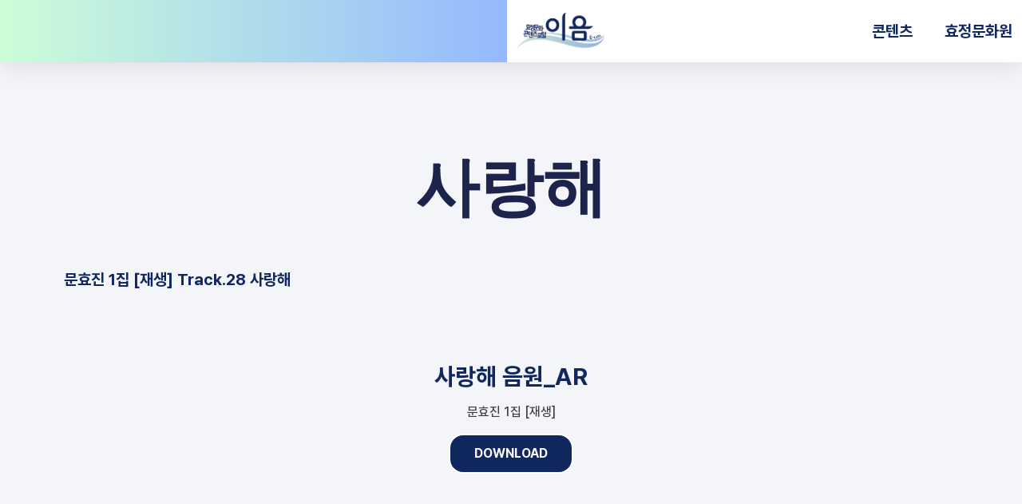

--- FILE ---
content_type: text/html; charset=UTF-8
request_url: http://www.hjculture.org/portfolio/i-love-you-2/
body_size: 69827
content:
<!doctype html>
<html lang="ko-KR">
<head>
	<meta charset="UTF-8">
	<meta name="viewport" content="width=device-width, initial-scale=1">
	<link rel="profile" href="https://gmpg.org/xfn/11">
	<title>사랑해 &#8211; 효정문화콘텐츠포털 이음 E-um</title>
<meta name='robots' content='max-image-preview:large' />
<link rel='dns-prefetch' href='//stats.wp.com' />
<link rel="alternate" type="application/rss+xml" title="효정문화콘텐츠포털 이음 E-um &raquo; 피드" href="http://www.hjculture.org/feed/" />
<link rel="alternate" type="application/rss+xml" title="효정문화콘텐츠포털 이음 E-um &raquo; 댓글 피드" href="http://www.hjculture.org/comments/feed/" />
<link rel="alternate" type="application/rss+xml" title="효정문화콘텐츠포털 이음 E-um &raquo; 사랑해 댓글 피드" href="http://www.hjculture.org/portfolio/i-love-you-2/feed/" />
<link rel="alternate" title="oEmbed (JSON)" type="application/json+oembed" href="http://www.hjculture.org/wp-json/oembed/1.0/embed?url=http%3A%2F%2Fwww.hjculture.org%2Fportfolio%2Fi-love-you-2%2F" />
<link rel="alternate" title="oEmbed (XML)" type="text/xml+oembed" href="http://www.hjculture.org/wp-json/oembed/1.0/embed?url=http%3A%2F%2Fwww.hjculture.org%2Fportfolio%2Fi-love-you-2%2F&#038;format=xml" />
<style id='wp-img-auto-sizes-contain-inline-css'>
img:is([sizes=auto i],[sizes^="auto," i]){contain-intrinsic-size:3000px 1500px}
/*# sourceURL=wp-img-auto-sizes-contain-inline-css */
</style>
<link rel='stylesheet' id='sbi_styles-css' href='http://www.hjculture.org/wp-content/plugins/instagram-feed/css/sbi-styles.min.css?ver=6.10.0' media='all' />
<style id='wp-emoji-styles-inline-css'>

	img.wp-smiley, img.emoji {
		display: inline !important;
		border: none !important;
		box-shadow: none !important;
		height: 1em !important;
		width: 1em !important;
		margin: 0 0.07em !important;
		vertical-align: -0.1em !important;
		background: none !important;
		padding: 0 !important;
	}
/*# sourceURL=wp-emoji-styles-inline-css */
</style>
<link rel='stylesheet' id='mediaelement-css' href='http://www.hjculture.org/wp-includes/js/mediaelement/mediaelementplayer-legacy.min.css?ver=4.2.17' media='all' />
<link rel='stylesheet' id='wp-mediaelement-css' href='http://www.hjculture.org/wp-includes/js/mediaelement/wp-mediaelement.min.css?ver=6.9' media='all' />
<style id='jetpack-sharing-buttons-style-inline-css'>
.jetpack-sharing-buttons__services-list{display:flex;flex-direction:row;flex-wrap:wrap;gap:0;list-style-type:none;margin:5px;padding:0}.jetpack-sharing-buttons__services-list.has-small-icon-size{font-size:12px}.jetpack-sharing-buttons__services-list.has-normal-icon-size{font-size:16px}.jetpack-sharing-buttons__services-list.has-large-icon-size{font-size:24px}.jetpack-sharing-buttons__services-list.has-huge-icon-size{font-size:36px}@media print{.jetpack-sharing-buttons__services-list{display:none!important}}.editor-styles-wrapper .wp-block-jetpack-sharing-buttons{gap:0;padding-inline-start:0}ul.jetpack-sharing-buttons__services-list.has-background{padding:1.25em 2.375em}
/*# sourceURL=http://www.hjculture.org/wp-content/plugins/jetpack/_inc/blocks/sharing-buttons/view.css */
</style>
<style id='global-styles-inline-css'>
:root{--wp--preset--aspect-ratio--square: 1;--wp--preset--aspect-ratio--4-3: 4/3;--wp--preset--aspect-ratio--3-4: 3/4;--wp--preset--aspect-ratio--3-2: 3/2;--wp--preset--aspect-ratio--2-3: 2/3;--wp--preset--aspect-ratio--16-9: 16/9;--wp--preset--aspect-ratio--9-16: 9/16;--wp--preset--color--black: #000000;--wp--preset--color--cyan-bluish-gray: #abb8c3;--wp--preset--color--white: #ffffff;--wp--preset--color--pale-pink: #f78da7;--wp--preset--color--vivid-red: #cf2e2e;--wp--preset--color--luminous-vivid-orange: #ff6900;--wp--preset--color--luminous-vivid-amber: #fcb900;--wp--preset--color--light-green-cyan: #7bdcb5;--wp--preset--color--vivid-green-cyan: #00d084;--wp--preset--color--pale-cyan-blue: #8ed1fc;--wp--preset--color--vivid-cyan-blue: #0693e3;--wp--preset--color--vivid-purple: #9b51e0;--wp--preset--gradient--vivid-cyan-blue-to-vivid-purple: linear-gradient(135deg,rgb(6,147,227) 0%,rgb(155,81,224) 100%);--wp--preset--gradient--light-green-cyan-to-vivid-green-cyan: linear-gradient(135deg,rgb(122,220,180) 0%,rgb(0,208,130) 100%);--wp--preset--gradient--luminous-vivid-amber-to-luminous-vivid-orange: linear-gradient(135deg,rgb(252,185,0) 0%,rgb(255,105,0) 100%);--wp--preset--gradient--luminous-vivid-orange-to-vivid-red: linear-gradient(135deg,rgb(255,105,0) 0%,rgb(207,46,46) 100%);--wp--preset--gradient--very-light-gray-to-cyan-bluish-gray: linear-gradient(135deg,rgb(238,238,238) 0%,rgb(169,184,195) 100%);--wp--preset--gradient--cool-to-warm-spectrum: linear-gradient(135deg,rgb(74,234,220) 0%,rgb(151,120,209) 20%,rgb(207,42,186) 40%,rgb(238,44,130) 60%,rgb(251,105,98) 80%,rgb(254,248,76) 100%);--wp--preset--gradient--blush-light-purple: linear-gradient(135deg,rgb(255,206,236) 0%,rgb(152,150,240) 100%);--wp--preset--gradient--blush-bordeaux: linear-gradient(135deg,rgb(254,205,165) 0%,rgb(254,45,45) 50%,rgb(107,0,62) 100%);--wp--preset--gradient--luminous-dusk: linear-gradient(135deg,rgb(255,203,112) 0%,rgb(199,81,192) 50%,rgb(65,88,208) 100%);--wp--preset--gradient--pale-ocean: linear-gradient(135deg,rgb(255,245,203) 0%,rgb(182,227,212) 50%,rgb(51,167,181) 100%);--wp--preset--gradient--electric-grass: linear-gradient(135deg,rgb(202,248,128) 0%,rgb(113,206,126) 100%);--wp--preset--gradient--midnight: linear-gradient(135deg,rgb(2,3,129) 0%,rgb(40,116,252) 100%);--wp--preset--font-size--small: 13px;--wp--preset--font-size--medium: 20px;--wp--preset--font-size--large: 36px;--wp--preset--font-size--x-large: 42px;--wp--preset--spacing--20: 0.44rem;--wp--preset--spacing--30: 0.67rem;--wp--preset--spacing--40: 1rem;--wp--preset--spacing--50: 1.5rem;--wp--preset--spacing--60: 2.25rem;--wp--preset--spacing--70: 3.38rem;--wp--preset--spacing--80: 5.06rem;--wp--preset--shadow--natural: 6px 6px 9px rgba(0, 0, 0, 0.2);--wp--preset--shadow--deep: 12px 12px 50px rgba(0, 0, 0, 0.4);--wp--preset--shadow--sharp: 6px 6px 0px rgba(0, 0, 0, 0.2);--wp--preset--shadow--outlined: 6px 6px 0px -3px rgb(255, 255, 255), 6px 6px rgb(0, 0, 0);--wp--preset--shadow--crisp: 6px 6px 0px rgb(0, 0, 0);}:root { --wp--style--global--content-size: 800px;--wp--style--global--wide-size: 1200px; }:where(body) { margin: 0; }.wp-site-blocks > .alignleft { float: left; margin-right: 2em; }.wp-site-blocks > .alignright { float: right; margin-left: 2em; }.wp-site-blocks > .aligncenter { justify-content: center; margin-left: auto; margin-right: auto; }:where(.wp-site-blocks) > * { margin-block-start: 24px; margin-block-end: 0; }:where(.wp-site-blocks) > :first-child { margin-block-start: 0; }:where(.wp-site-blocks) > :last-child { margin-block-end: 0; }:root { --wp--style--block-gap: 24px; }:root :where(.is-layout-flow) > :first-child{margin-block-start: 0;}:root :where(.is-layout-flow) > :last-child{margin-block-end: 0;}:root :where(.is-layout-flow) > *{margin-block-start: 24px;margin-block-end: 0;}:root :where(.is-layout-constrained) > :first-child{margin-block-start: 0;}:root :where(.is-layout-constrained) > :last-child{margin-block-end: 0;}:root :where(.is-layout-constrained) > *{margin-block-start: 24px;margin-block-end: 0;}:root :where(.is-layout-flex){gap: 24px;}:root :where(.is-layout-grid){gap: 24px;}.is-layout-flow > .alignleft{float: left;margin-inline-start: 0;margin-inline-end: 2em;}.is-layout-flow > .alignright{float: right;margin-inline-start: 2em;margin-inline-end: 0;}.is-layout-flow > .aligncenter{margin-left: auto !important;margin-right: auto !important;}.is-layout-constrained > .alignleft{float: left;margin-inline-start: 0;margin-inline-end: 2em;}.is-layout-constrained > .alignright{float: right;margin-inline-start: 2em;margin-inline-end: 0;}.is-layout-constrained > .aligncenter{margin-left: auto !important;margin-right: auto !important;}.is-layout-constrained > :where(:not(.alignleft):not(.alignright):not(.alignfull)){max-width: var(--wp--style--global--content-size);margin-left: auto !important;margin-right: auto !important;}.is-layout-constrained > .alignwide{max-width: var(--wp--style--global--wide-size);}body .is-layout-flex{display: flex;}.is-layout-flex{flex-wrap: wrap;align-items: center;}.is-layout-flex > :is(*, div){margin: 0;}body .is-layout-grid{display: grid;}.is-layout-grid > :is(*, div){margin: 0;}body{padding-top: 0px;padding-right: 0px;padding-bottom: 0px;padding-left: 0px;}a:where(:not(.wp-element-button)){text-decoration: underline;}:root :where(.wp-element-button, .wp-block-button__link){background-color: #32373c;border-width: 0;color: #fff;font-family: inherit;font-size: inherit;font-style: inherit;font-weight: inherit;letter-spacing: inherit;line-height: inherit;padding-top: calc(0.667em + 2px);padding-right: calc(1.333em + 2px);padding-bottom: calc(0.667em + 2px);padding-left: calc(1.333em + 2px);text-decoration: none;text-transform: inherit;}.has-black-color{color: var(--wp--preset--color--black) !important;}.has-cyan-bluish-gray-color{color: var(--wp--preset--color--cyan-bluish-gray) !important;}.has-white-color{color: var(--wp--preset--color--white) !important;}.has-pale-pink-color{color: var(--wp--preset--color--pale-pink) !important;}.has-vivid-red-color{color: var(--wp--preset--color--vivid-red) !important;}.has-luminous-vivid-orange-color{color: var(--wp--preset--color--luminous-vivid-orange) !important;}.has-luminous-vivid-amber-color{color: var(--wp--preset--color--luminous-vivid-amber) !important;}.has-light-green-cyan-color{color: var(--wp--preset--color--light-green-cyan) !important;}.has-vivid-green-cyan-color{color: var(--wp--preset--color--vivid-green-cyan) !important;}.has-pale-cyan-blue-color{color: var(--wp--preset--color--pale-cyan-blue) !important;}.has-vivid-cyan-blue-color{color: var(--wp--preset--color--vivid-cyan-blue) !important;}.has-vivid-purple-color{color: var(--wp--preset--color--vivid-purple) !important;}.has-black-background-color{background-color: var(--wp--preset--color--black) !important;}.has-cyan-bluish-gray-background-color{background-color: var(--wp--preset--color--cyan-bluish-gray) !important;}.has-white-background-color{background-color: var(--wp--preset--color--white) !important;}.has-pale-pink-background-color{background-color: var(--wp--preset--color--pale-pink) !important;}.has-vivid-red-background-color{background-color: var(--wp--preset--color--vivid-red) !important;}.has-luminous-vivid-orange-background-color{background-color: var(--wp--preset--color--luminous-vivid-orange) !important;}.has-luminous-vivid-amber-background-color{background-color: var(--wp--preset--color--luminous-vivid-amber) !important;}.has-light-green-cyan-background-color{background-color: var(--wp--preset--color--light-green-cyan) !important;}.has-vivid-green-cyan-background-color{background-color: var(--wp--preset--color--vivid-green-cyan) !important;}.has-pale-cyan-blue-background-color{background-color: var(--wp--preset--color--pale-cyan-blue) !important;}.has-vivid-cyan-blue-background-color{background-color: var(--wp--preset--color--vivid-cyan-blue) !important;}.has-vivid-purple-background-color{background-color: var(--wp--preset--color--vivid-purple) !important;}.has-black-border-color{border-color: var(--wp--preset--color--black) !important;}.has-cyan-bluish-gray-border-color{border-color: var(--wp--preset--color--cyan-bluish-gray) !important;}.has-white-border-color{border-color: var(--wp--preset--color--white) !important;}.has-pale-pink-border-color{border-color: var(--wp--preset--color--pale-pink) !important;}.has-vivid-red-border-color{border-color: var(--wp--preset--color--vivid-red) !important;}.has-luminous-vivid-orange-border-color{border-color: var(--wp--preset--color--luminous-vivid-orange) !important;}.has-luminous-vivid-amber-border-color{border-color: var(--wp--preset--color--luminous-vivid-amber) !important;}.has-light-green-cyan-border-color{border-color: var(--wp--preset--color--light-green-cyan) !important;}.has-vivid-green-cyan-border-color{border-color: var(--wp--preset--color--vivid-green-cyan) !important;}.has-pale-cyan-blue-border-color{border-color: var(--wp--preset--color--pale-cyan-blue) !important;}.has-vivid-cyan-blue-border-color{border-color: var(--wp--preset--color--vivid-cyan-blue) !important;}.has-vivid-purple-border-color{border-color: var(--wp--preset--color--vivid-purple) !important;}.has-vivid-cyan-blue-to-vivid-purple-gradient-background{background: var(--wp--preset--gradient--vivid-cyan-blue-to-vivid-purple) !important;}.has-light-green-cyan-to-vivid-green-cyan-gradient-background{background: var(--wp--preset--gradient--light-green-cyan-to-vivid-green-cyan) !important;}.has-luminous-vivid-amber-to-luminous-vivid-orange-gradient-background{background: var(--wp--preset--gradient--luminous-vivid-amber-to-luminous-vivid-orange) !important;}.has-luminous-vivid-orange-to-vivid-red-gradient-background{background: var(--wp--preset--gradient--luminous-vivid-orange-to-vivid-red) !important;}.has-very-light-gray-to-cyan-bluish-gray-gradient-background{background: var(--wp--preset--gradient--very-light-gray-to-cyan-bluish-gray) !important;}.has-cool-to-warm-spectrum-gradient-background{background: var(--wp--preset--gradient--cool-to-warm-spectrum) !important;}.has-blush-light-purple-gradient-background{background: var(--wp--preset--gradient--blush-light-purple) !important;}.has-blush-bordeaux-gradient-background{background: var(--wp--preset--gradient--blush-bordeaux) !important;}.has-luminous-dusk-gradient-background{background: var(--wp--preset--gradient--luminous-dusk) !important;}.has-pale-ocean-gradient-background{background: var(--wp--preset--gradient--pale-ocean) !important;}.has-electric-grass-gradient-background{background: var(--wp--preset--gradient--electric-grass) !important;}.has-midnight-gradient-background{background: var(--wp--preset--gradient--midnight) !important;}.has-small-font-size{font-size: var(--wp--preset--font-size--small) !important;}.has-medium-font-size{font-size: var(--wp--preset--font-size--medium) !important;}.has-large-font-size{font-size: var(--wp--preset--font-size--large) !important;}.has-x-large-font-size{font-size: var(--wp--preset--font-size--x-large) !important;}
:root :where(.wp-block-pullquote){font-size: 1.5em;line-height: 1.6;}
/*# sourceURL=global-styles-inline-css */
</style>
<link rel='stylesheet' id='hello-elementor-css' href='http://www.hjculture.org/wp-content/themes/hello-elementor/assets/css/reset.css?ver=3.4.5' media='all' />
<link rel='stylesheet' id='hello-elementor-theme-style-css' href='http://www.hjculture.org/wp-content/themes/hello-elementor/assets/css/theme.css?ver=3.4.5' media='all' />
<link rel='stylesheet' id='hello-elementor-header-footer-css' href='http://www.hjculture.org/wp-content/themes/hello-elementor/assets/css/header-footer.css?ver=3.4.5' media='all' />
<link rel='stylesheet' id='elementor-frontend-css' href='http://www.hjculture.org/wp-content/plugins/elementor/assets/css/frontend.min.css?ver=3.34.1' media='all' />
<link rel='stylesheet' id='elementor-post-5672709-css' href='http://www.hjculture.org/wp-content/uploads/elementor/css/post-5672709.css?ver=1768874076' media='all' />
<link rel='stylesheet' id='widget-search-form-css' href='http://www.hjculture.org/wp-content/plugins/elementor-pro/assets/css/widget-search-form.min.css?ver=3.34.0' media='all' />
<link rel='stylesheet' id='widget-image-css' href='http://www.hjculture.org/wp-content/plugins/elementor/assets/css/widget-image.min.css?ver=3.34.1' media='all' />
<link rel='stylesheet' id='widget-nav-menu-css' href='http://www.hjculture.org/wp-content/plugins/elementor-pro/assets/css/widget-nav-menu.min.css?ver=3.34.0' media='all' />
<link rel='stylesheet' id='e-sticky-css' href='http://www.hjculture.org/wp-content/plugins/elementor-pro/assets/css/modules/sticky.min.css?ver=3.34.0' media='all' />
<link rel='stylesheet' id='widget-spacer-css' href='http://www.hjculture.org/wp-content/plugins/elementor/assets/css/widget-spacer.min.css?ver=3.34.1' media='all' />
<link rel='stylesheet' id='widget-heading-css' href='http://www.hjculture.org/wp-content/plugins/elementor/assets/css/widget-heading.min.css?ver=3.34.1' media='all' />
<link rel='stylesheet' id='widget-social-icons-css' href='http://www.hjculture.org/wp-content/plugins/elementor/assets/css/widget-social-icons.min.css?ver=3.34.1' media='all' />
<link rel='stylesheet' id='e-apple-webkit-css' href='http://www.hjculture.org/wp-content/plugins/elementor/assets/css/conditionals/apple-webkit.min.css?ver=3.34.1' media='all' />
<link rel='stylesheet' id='widget-post-navigation-css' href='http://www.hjculture.org/wp-content/plugins/elementor-pro/assets/css/widget-post-navigation.min.css?ver=3.34.0' media='all' />
<link rel='stylesheet' id='widget-posts-css' href='http://www.hjculture.org/wp-content/plugins/elementor-pro/assets/css/widget-posts.min.css?ver=3.34.0' media='all' />
<link rel='stylesheet' id='e-animation-grow-css' href='http://www.hjculture.org/wp-content/plugins/elementor/assets/lib/animations/styles/e-animation-grow.min.css?ver=3.34.1' media='all' />
<link rel='stylesheet' id='sbistyles-css' href='http://www.hjculture.org/wp-content/plugins/instagram-feed/css/sbi-styles.min.css?ver=6.10.0' media='all' />
<link rel='stylesheet' id='widget-video-css' href='http://www.hjculture.org/wp-content/plugins/elementor/assets/css/widget-video.min.css?ver=3.34.1' media='all' />
<link rel='stylesheet' id='widget-call-to-action-css' href='http://www.hjculture.org/wp-content/plugins/elementor-pro/assets/css/widget-call-to-action.min.css?ver=3.34.0' media='all' />
<link rel='stylesheet' id='e-transitions-css' href='http://www.hjculture.org/wp-content/plugins/elementor-pro/assets/css/conditionals/transitions.min.css?ver=3.34.0' media='all' />
<link rel='stylesheet' id='elementor-post-5680839-css' href='http://www.hjculture.org/wp-content/uploads/elementor/css/post-5680839.css?ver=1768896290' media='all' />
<link rel='stylesheet' id='elementor-post-5674687-css' href='http://www.hjculture.org/wp-content/uploads/elementor/css/post-5674687.css?ver=1768874077' media='all' />
<link rel='stylesheet' id='elementor-post-5674692-css' href='http://www.hjculture.org/wp-content/uploads/elementor/css/post-5674692.css?ver=1768874078' media='all' />
<link rel='stylesheet' id='elementor-post-5674990-css' href='http://www.hjculture.org/wp-content/uploads/elementor/css/post-5674990.css?ver=1768875107' media='all' />
<link rel='stylesheet' id='elementor-gf-local-montserrat-css' href='http://www.hjculture.org/wp-content/uploads/elementor/google-fonts/css/montserrat.css?ver=1742219732' media='all' />
<link rel='stylesheet' id='elementor-gf-local-poppins-css' href='http://www.hjculture.org/wp-content/uploads/elementor/google-fonts/css/poppins.css?ver=1742219744' media='all' />
<link rel='stylesheet' id='elementor-icons-kakao-css' href='http://www.hjculture.org/wp-content/uploads/elementor/custom-icons/kakao/style.css?ver=1.0.0' media='all' />
<script src="http://www.hjculture.org/wp-content/plugins/elementor-pro/assets/js/page-transitions.min.js?ver=3.34.0" id="page-transitions-js"></script>
<script src="http://www.hjculture.org/wp-includes/js/jquery/jquery.min.js?ver=3.7.1" id="jquery-core-js"></script>
<script src="http://www.hjculture.org/wp-includes/js/jquery/jquery-migrate.min.js?ver=3.4.1" id="jquery-migrate-js"></script>
<link rel="https://api.w.org/" href="http://www.hjculture.org/wp-json/" /><link rel="alternate" title="JSON" type="application/json" href="http://www.hjculture.org/wp-json/wp/v2/jetpack-portfolio/5680839" /><link rel="EditURI" type="application/rsd+xml" title="RSD" href="http://www.hjculture.org/xmlrpc.php?rsd" />
<meta name="generator" content="WordPress 6.9" />
<link rel="canonical" href="http://www.hjculture.org/portfolio/i-love-you-2/" />
<link rel='shortlink' href='http://www.hjculture.org/?p=5680839' />
<link rel="preconnect" href="https://cloud.fifu.app"><link rel="preconnect" href="https://cdn.fifu.app"><link rel='dns-prefetch' href='https://wp.fifu.app/'><link rel='preconnect' href='https://wp.fifu.app/' crossorigin><!-- FIFU:meta:begin:image -->
<meta property="og:image" content="https://wp.fifu.app/hjculture.org/[base64]/f56db4b73fc9/i-love-you-2.webp?p=5680839" />
<!-- FIFU:meta:end:image --><!-- FIFU:meta:begin:twitter -->
<meta name="twitter:card" content="summary_large_image" />
<meta name="twitter:title" content="사랑해" />
<meta name="twitter:description" content="" />
<meta name="twitter:image" content="https://wp.fifu.app/hjculture.org/[base64]/f56db4b73fc9/i-love-you-2.webp?p=5680839" />
<!-- FIFU:meta:end:twitter --><meta name="description" content=“효정문화콘텐츠포털_이음_E-um”>
<meta property="og:type" content="website">
<meta property="og:title" content=“효정문화콘텐츠포털_이음”>
<meta property="og:description" content="효정문화콘텐츠포털 이음 E-um">
<meta property="og:url" content="http://www.hjculture.org/">	<style>img#wpstats{display:none}</style>
		<meta name="generator" content="Elementor 3.34.1; features: e_font_icon_svg, additional_custom_breakpoints; settings: css_print_method-external, google_font-enabled, font_display-swap">
			<style>
				.e-con.e-parent:nth-of-type(n+4):not(.e-lazyloaded):not(.e-no-lazyload),
				.e-con.e-parent:nth-of-type(n+4):not(.e-lazyloaded):not(.e-no-lazyload) * {
					background-image: none !important;
				}
				@media screen and (max-height: 1024px) {
					.e-con.e-parent:nth-of-type(n+3):not(.e-lazyloaded):not(.e-no-lazyload),
					.e-con.e-parent:nth-of-type(n+3):not(.e-lazyloaded):not(.e-no-lazyload) * {
						background-image: none !important;
					}
				}
				@media screen and (max-height: 640px) {
					.e-con.e-parent:nth-of-type(n+2):not(.e-lazyloaded):not(.e-no-lazyload),
					.e-con.e-parent:nth-of-type(n+2):not(.e-lazyloaded):not(.e-no-lazyload) * {
						background-image: none !important;
					}
				}
			</style>
			
<!-- FIFU:jsonld:begin -->
<script type="application/ld+json">{"@context":"https://schema.org","@type":"BlogPosting","headline":"\uc0ac\ub791\ud574","url":"http://www.hjculture.org/portfolio/i-love-you-2/","mainEntityOfPage":"http://www.hjculture.org/portfolio/i-love-you-2/","image":[{"@type":"ImageObject","url":"https://wp.fifu.app/hjculture.org/[base64]/f56db4b73fc9/i-love-you-2.webp?p=5680839"}],"datePublished":"2024-02-21T02:14:56+00:00","dateModified":"2024-02-26T00:29:11+00:00","author":{"@type":"Person","name":"\ud6a8\uc815\ubb38\ud654\uc6d0","url":"http://www.hjculture.org/author/ffwpucp/"}}</script>
<!-- FIFU:jsonld:end -->
<link rel="preload" as="image" href="https://wp.fifu.app/hjculture.org/[base64]/f7d28d58550e/lighthouse-keeper.webp?w=300&#038;h=300&#038;c=0&#038;p=5683402"><link rel="preload" as="image" href="https://wp.fifu.app/hjculture.org/[base64]/e9db5ba5b943/do-op-song.webp?w=300&#038;h=300&#038;c=0&#038;p=5683396"><link rel="preload" as="image" href="https://wp.fifu.app/hjculture.org/[base64]/2211bcbea962/catch-the-sun.webp?w=300&#038;h=300&#038;c=0&#038;p=5683390"><link rel="preload" as="image" href="https://wp.fifu.app/hjculture.org/[base64]/4e9a474347b7/offering.webp?w=300&#038;h=300&#038;c=0&#038;p=5683384"></head>




<body class="wp-singular jetpack-portfolio-template-default single single-jetpack-portfolio postid-5680839 single-format-standard wp-embed-responsive wp-theme-hello-elementor eio-default hello-elementor-default elementor-default elementor-kit-5672709 elementor-page elementor-page-5680839 elementor-page-5674990">

		<e-page-transition class="e-page-transition--entering" exclude="^http\:\/\/www\.hjculture\.org\/wp\-admin\/">
					</e-page-transition>
		
<a class="skip-link screen-reader-text" href="#content">콘텐츠로 건너뛰기</a>

		<header data-elementor-type="header" data-elementor-id="5674687" class="elementor elementor-5674687 elementor-location-header" data-elementor-post-type="elementor_library">
			<div class="elementor-element elementor-element-59854ff4 e-con-full e-flex e-con e-parent" data-id="59854ff4" data-element_type="container" id="header_pop" data-settings="{&quot;sticky&quot;:&quot;top&quot;,&quot;sticky_on&quot;:[&quot;desktop&quot;,&quot;tablet&quot;,&quot;mobile&quot;],&quot;sticky_offset&quot;:0,&quot;sticky_effects_offset&quot;:0,&quot;sticky_anchor_link_offset&quot;:0}">
		<div class="elementor-element elementor-element-b722e8f e-flex e-con-boxed e-con e-child" data-id="b722e8f" data-element_type="container" data-settings="{&quot;background_background&quot;:&quot;gradient&quot;}">
					<div class="e-con-inner">
		<div class="elementor-element elementor-element-5e0bf085 e-con-full e-flex e-con e-child" data-id="5e0bf085" data-element_type="container">
				<div class="elementor-element elementor-element-1d6278c2 elementor-search-form--skin-full_screen elementor-widget elementor-widget-search-form" data-id="1d6278c2" data-element_type="widget" data-settings="{&quot;skin&quot;:&quot;full_screen&quot;}" data-widget_type="search-form.default">
				<div class="elementor-widget-container">
							<search role="search">
			<form class="elementor-search-form" action="http://www.hjculture.org" method="get">
												<div class="elementor-search-form__toggle" role="button" tabindex="0" aria-label="Search">
					<div class="e-font-icon-svg-container"><svg aria-hidden="true" class="e-font-icon-svg e-fas-search" viewBox="0 0 512 512" xmlns="http://www.w3.org/2000/svg"><path d="M505 442.7L405.3 343c-4.5-4.5-10.6-7-17-7H372c27.6-35.3 44-79.7 44-128C416 93.1 322.9 0 208 0S0 93.1 0 208s93.1 208 208 208c48.3 0 92.7-16.4 128-44v16.3c0 6.4 2.5 12.5 7 17l99.7 99.7c9.4 9.4 24.6 9.4 33.9 0l28.3-28.3c9.4-9.4 9.4-24.6.1-34zM208 336c-70.7 0-128-57.2-128-128 0-70.7 57.2-128 128-128 70.7 0 128 57.2 128 128 0 70.7-57.2 128-128 128z"></path></svg></div>				</div>
								<div class="elementor-search-form__container">
					<label class="elementor-screen-only" for="elementor-search-form-1d6278c2">Search</label>

					
					<input id="elementor-search-form-1d6278c2" placeholder="" class="elementor-search-form__input" type="search" name="s" value="">
					
					
										<div class="dialog-lightbox-close-button dialog-close-button" role="button" tabindex="0" aria-label="Close this search box.">
						<svg aria-hidden="true" class="e-font-icon-svg e-eicon-close" viewBox="0 0 1000 1000" xmlns="http://www.w3.org/2000/svg"><path d="M742 167L500 408 258 167C246 154 233 150 217 150 196 150 179 158 167 167 154 179 150 196 150 212 150 229 154 242 171 254L408 500 167 742C138 771 138 800 167 829 196 858 225 858 254 829L496 587 738 829C750 842 767 846 783 846 800 846 817 842 829 829 842 817 846 804 846 783 846 767 842 750 829 737L588 500 833 258C863 229 863 200 833 171 804 137 775 137 742 167Z"></path></svg>					</div>
									</div>
			</form>
		</search>
						</div>
				</div>
				</div>
		<div class="elementor-element elementor-element-0ecb869 e-con-full e-flex e-con e-child" data-id="0ecb869" data-element_type="container">
				</div>
					</div>
				</div>
		<div class="elementor-element elementor-element-30e2ab9f e-flex e-con-boxed e-con e-child" data-id="30e2ab9f" data-element_type="container" data-settings="{&quot;background_background&quot;:&quot;classic&quot;}">
					<div class="e-con-inner">
				<div class="elementor-element elementor-element-7611969b elementor-widget elementor-widget-image" data-id="7611969b" data-element_type="widget" data-widget_type="image.default">
				<div class="elementor-widget-container">
																<a href="http://www.hjculture.org">
							<img fetchpriority="high" width="800" height="327" src="http://www.hjculture.org/wp-content/uploads/2023/11/로고-1_1011@4x-1024x419.png" class="attachment-large size-large wp-image-5673054" alt="" srcset="http://www.hjculture.org/wp-content/uploads/2023/11/로고-1_1011@4x-1024x419.png 1024w, http://www.hjculture.org/wp-content/uploads/2023/11/로고-1_1011@4x-600x246.png 600w, http://www.hjculture.org/wp-content/uploads/2023/11/로고-1_1011@4x-300x123.png 300w, http://www.hjculture.org/wp-content/uploads/2023/11/로고-1_1011@4x-768x314.png 768w, http://www.hjculture.org/wp-content/uploads/2023/11/로고-1_1011@4x-1536x629.png 1536w, http://www.hjculture.org/wp-content/uploads/2023/11/로고-1_1011@4x-2048x838.png 2048w" sizes="(max-width: 800px) 100vw, 800px" />								</a>
															</div>
				</div>
				<div class="elementor-element elementor-element-7d117438 elementor-nav-menu__align-center elementor-nav-menu--stretch elementor-nav-menu__text-align-center elementor-nav-menu--dropdown-tablet elementor-nav-menu--toggle elementor-nav-menu--burger elementor-widget elementor-widget-nav-menu" data-id="7d117438" data-element_type="widget" data-settings="{&quot;full_width&quot;:&quot;stretch&quot;,&quot;submenu_icon&quot;:{&quot;value&quot;:&quot;&lt;i aria-hidden=\&quot;true\&quot; class=\&quot;\&quot;&gt;&lt;\/i&gt;&quot;,&quot;library&quot;:&quot;&quot;},&quot;layout&quot;:&quot;horizontal&quot;,&quot;toggle&quot;:&quot;burger&quot;}" data-widget_type="nav-menu.default">
				<div class="elementor-widget-container">
								<nav aria-label="Menu" class="elementor-nav-menu--main elementor-nav-menu__container elementor-nav-menu--layout-horizontal e--pointer-none">
				<ul id="menu-1-7d117438" class="elementor-nav-menu"><li class="menu-item menu-item-type-post_type menu-item-object-page menu-item-5673373"><a href="http://www.hjculture.org/contents/" class="elementor-item">콘텐츠</a></li>
<li class="menu-item menu-item-type-post_type menu-item-object-page menu-item-5673384"><a href="http://www.hjculture.org/about/" class="elementor-item">효정문화원</a></li>
</ul>			</nav>
					<div class="elementor-menu-toggle" role="button" tabindex="0" aria-label="Menu Toggle" aria-expanded="false">
			<svg aria-hidden="true" role="presentation" class="elementor-menu-toggle__icon--open e-font-icon-svg e-eicon-menu-bar" viewBox="0 0 1000 1000" xmlns="http://www.w3.org/2000/svg"><path d="M104 333H896C929 333 958 304 958 271S929 208 896 208H104C71 208 42 237 42 271S71 333 104 333ZM104 583H896C929 583 958 554 958 521S929 458 896 458H104C71 458 42 487 42 521S71 583 104 583ZM104 833H896C929 833 958 804 958 771S929 708 896 708H104C71 708 42 737 42 771S71 833 104 833Z"></path></svg><svg aria-hidden="true" role="presentation" class="elementor-menu-toggle__icon--close e-font-icon-svg e-eicon-close" viewBox="0 0 1000 1000" xmlns="http://www.w3.org/2000/svg"><path d="M742 167L500 408 258 167C246 154 233 150 217 150 196 150 179 158 167 167 154 179 150 196 150 212 150 229 154 242 171 254L408 500 167 742C138 771 138 800 167 829 196 858 225 858 254 829L496 587 738 829C750 842 767 846 783 846 800 846 817 842 829 829 842 817 846 804 846 783 846 767 842 750 829 737L588 500 833 258C863 229 863 200 833 171 804 137 775 137 742 167Z"></path></svg>		</div>
					<nav class="elementor-nav-menu--dropdown elementor-nav-menu__container" aria-hidden="true">
				<ul id="menu-2-7d117438" class="elementor-nav-menu"><li class="menu-item menu-item-type-post_type menu-item-object-page menu-item-5673373"><a href="http://www.hjculture.org/contents/" class="elementor-item" tabindex="-1">콘텐츠</a></li>
<li class="menu-item menu-item-type-post_type menu-item-object-page menu-item-5673384"><a href="http://www.hjculture.org/about/" class="elementor-item" tabindex="-1">효정문화원</a></li>
</ul>			</nav>
						</div>
				</div>
					</div>
				</div>
				</div>
				</header>
				<div data-elementor-type="single-post" data-elementor-id="5674990" class="elementor elementor-5674990 elementor-location-single post-5680839 jetpack-portfolio type-jetpack-portfolio status-publish format-standard has-post-thumbnail hentry jetpack-portfolio-type-229" data-elementor-post-type="elementor_library">
			<div class="elementor-element elementor-element-555cab36 e-flex e-con-boxed e-con e-parent" data-id="555cab36" data-element_type="container">
					<div class="e-con-inner">
				<div class="elementor-element elementor-element-5a3647d7 elementor-widget elementor-widget-theme-post-title elementor-page-title elementor-widget-heading" data-id="5a3647d7" data-element_type="widget" data-widget_type="theme-post-title.default">
				<div class="elementor-widget-container">
					<h1 class="elementor-heading-title elementor-size-default">사랑해</h1>				</div>
				</div>
				<div class="elementor-element elementor-element-3c9c2e7 elementor-widget elementor-widget-theme-post-content" data-id="3c9c2e7" data-element_type="widget" data-widget_type="theme-post-content.default">
				<div class="elementor-widget-container">
							<div data-elementor-type="wp-post" data-elementor-id="5680839" class="elementor elementor-5680839" data-elementor-post-type="jetpack-portfolio">
				<div class="elementor-element elementor-element-bdc30a3 e-flex e-con-boxed e-con e-parent" data-id="bdc30a3" data-element_type="container">
					<div class="e-con-inner">
				<div class="elementor-element elementor-element-a496914 elementor-widget elementor-widget-text-editor" data-id="a496914" data-element_type="widget" data-widget_type="text-editor.default">
				<div class="elementor-widget-container">
									<h5>문효진 1집 [재생] Track.28 사랑해</h5>								</div>
				</div>
					</div>
				</div>
		<div class="elementor-element elementor-element-c64bcbb e-flex e-con-boxed e-con e-parent" data-id="c64bcbb" data-element_type="container">
					<div class="e-con-inner">
				<div class="elementor-element elementor-element-3a3a688 elementor-widget elementor-widget-video" data-id="3a3a688" data-element_type="widget" data-settings="{&quot;youtube_url&quot;:&quot;https:\/\/youtu.be\/N1akrRIdv5s?si=TAF7Z7RuXrbvrE3J&quot;,&quot;video_type&quot;:&quot;youtube&quot;,&quot;controls&quot;:&quot;yes&quot;}" data-widget_type="video.default">
				<div class="elementor-widget-container">
							<div class="elementor-wrapper elementor-open-inline">
			<div class="elementor-video"></div>		</div>
						</div>
				</div>
					</div>
				</div>
		<div class="elementor-element elementor-element-80189ae e-flex e-con-boxed e-con e-parent" data-id="80189ae" data-element_type="container">
					<div class="e-con-inner">
				<div class="elementor-element elementor-element-7c4d866 elementor-cta--skin-cover elementor-widget__width-initial elementor-animated-content elementor-bg-transform elementor-bg-transform-zoom-in elementor-widget elementor-widget-call-to-action" data-id="7c4d866" data-element_type="widget" data-widget_type="call-to-action.default">
				<div class="elementor-widget-container">
							<div class="elementor-cta">
					<div class="elementor-cta__bg-wrapper">
				<div class="elementor-cta__bg elementor-bg" style="background-image: url();" role="img" aria-label=""></div>
				<div class="elementor-cta__bg-overlay"></div>
			</div>
							<div class="elementor-cta__content">
				
									<h2 class="elementor-cta__title elementor-cta__content-item elementor-content-item elementor-animated-item--grow">
						사랑해 음원_AR					</h2>
				
									<div class="elementor-cta__description elementor-cta__content-item elementor-content-item elementor-animated-item--grow">
						문효진 1집 [재생]					</div>
				
									<div class="elementor-cta__button-wrapper elementor-cta__content-item elementor-content-item elementor-animated-item--grow">
					<a class="elementor-cta__button elementor-button elementor-size-md" href="https://drive.google.com/file/d/1Rfk5xuh7dZ6ssxbtn4IxxrzxqXF-cAQb/view?usp=drive_link" target="_blank">
						DOWNLOAD					</a>
					</div>
							</div>
						</div>
						</div>
				</div>
					</div>
				</div>
				</div>
						</div>
				</div>
		<div class="elementor-element elementor-element-4d2ec00 e-flex e-con-boxed e-con e-child" data-id="4d2ec00" data-element_type="container">
					<div class="e-con-inner">
		<div class="elementor-element elementor-element-b7856a8 e-flex e-con-boxed e-con e-child" data-id="b7856a8" data-element_type="container">
					<div class="e-con-inner">
				<div class="elementor-element elementor-element-48d24bd elementor-widget elementor-widget-text-editor" data-id="48d24bd" data-element_type="widget" data-widget_type="text-editor.default">
				<div class="elementor-widget-container">
									<p>&lt;콘텐츠 이용 안내&gt;</p>								</div>
				</div>
				<div class="elementor-element elementor-element-20f94e2 elementor-widget elementor-widget-text-editor" data-id="20f94e2" data-element_type="widget" data-widget_type="text-editor.default">
				<div class="elementor-widget-container">
									<p>📌 본 콘텐츠의 저작권은 콘텐츠의 해당 저작자에게 있고, 효정문화콘텐츠포털 이음은 콘텐츠를 배포합니다. <br />📌 본 콘텐츠는 이용자 임의로 배포, 판매, 양도, 대여할 수 없습니다. <br />📌 본 콘텐츠의 상업적 이용 등 다양한 활용이 필요시 원 저작자와 별도로 협의합니다.<br />📌 본 콘텐츠의 이용과 관련하여 문의가 있을 경우 문의 게시판에 글을 남기거나 효정문화원 (031-589-1770)으로 문의 부탁드립니다.</p>								</div>
				</div>
					</div>
				</div>
					</div>
				</div>
		<div class="elementor-element elementor-element-453b636 e-flex e-con-boxed e-con e-child" data-id="453b636" data-element_type="container">
					<div class="e-con-inner">
				<div class="elementor-element elementor-element-1fe7cf54 elementor-widget elementor-widget-post-navigation" data-id="1fe7cf54" data-element_type="widget" data-widget_type="post-navigation.default">
				<div class="elementor-widget-container">
							<div class="elementor-post-navigation" role="navigation" aria-label="Post Navigation">
			<div class="elementor-post-navigation__prev elementor-post-navigation__link">
				<a href="http://www.hjculture.org/portfolio/eternal-blossom/" rel="prev"><span class="post-navigation__arrow-wrapper post-navigation__arrow-prev"><svg aria-hidden="true" class="e-font-icon-svg e-fas-angle-left" viewBox="0 0 256 512" xmlns="http://www.w3.org/2000/svg"><path d="M31.7 239l136-136c9.4-9.4 24.6-9.4 33.9 0l22.6 22.6c9.4 9.4 9.4 24.6 0 33.9L127.9 256l96.4 96.4c9.4 9.4 9.4 24.6 0 33.9L201.7 409c-9.4 9.4-24.6 9.4-33.9 0l-136-136c-9.5-9.4-9.5-24.6-.1-34z"></path></svg><span class="elementor-screen-only">Prev</span></span><span class="elementor-post-navigation__link__prev"><span class="post-navigation__prev--label">Previous</span><span class="post-navigation__prev--title">영원한 꽃</span></span></a>			</div>
						<div class="elementor-post-navigation__next elementor-post-navigation__link">
				<a href="http://www.hjculture.org/portfolio/the-lasting-journey/" rel="next"><span class="elementor-post-navigation__link__next"><span class="post-navigation__next--label">Next</span><span class="post-navigation__next--title">그대를 향하리</span></span><span class="post-navigation__arrow-wrapper post-navigation__arrow-next"><svg aria-hidden="true" class="e-font-icon-svg e-fas-angle-right" viewBox="0 0 256 512" xmlns="http://www.w3.org/2000/svg"><path d="M224.3 273l-136 136c-9.4 9.4-24.6 9.4-33.9 0l-22.6-22.6c-9.4-9.4-9.4-24.6 0-33.9l96.4-96.4-96.4-96.4c-9.4-9.4-9.4-24.6 0-33.9L54.3 103c9.4-9.4 24.6-9.4 33.9 0l136 136c9.5 9.4 9.5 24.6.1 34z"></path></svg><span class="elementor-screen-only">Next</span></span></a>			</div>
		</div>
						</div>
				</div>
					</div>
				</div>
					</div>
				</div>
		<div class="elementor-element elementor-element-9f43372 e-con-full e-flex e-con e-parent" data-id="9f43372" data-element_type="container">
				<div class="elementor-element elementor-element-26fbacf7 elementor-widget-mobile__width-inherit elementor-widget elementor-widget-heading" data-id="26fbacf7" data-element_type="widget" data-widget_type="heading.default">
				<div class="elementor-widget-container">
					<h2 class="elementor-heading-title elementor-size-default">관련 콘텐츠</h2>				</div>
				</div>
				<div class="elementor-element elementor-element-7b88df4 elementor-grid-4 elementor-posts--align-center elementor-grid-tablet-2 elementor-grid-mobile-1 elementor-posts--thumbnail-top elementor-card-shadow-yes elementor-posts__hover-gradient elementor-widget elementor-widget-posts" data-id="7b88df4" data-element_type="widget" data-settings="{&quot;cards_columns&quot;:&quot;4&quot;,&quot;cards_masonry&quot;:&quot;yes&quot;,&quot;cards_columns_tablet&quot;:&quot;2&quot;,&quot;cards_columns_mobile&quot;:&quot;1&quot;,&quot;cards_row_gap&quot;:{&quot;unit&quot;:&quot;px&quot;,&quot;size&quot;:35,&quot;sizes&quot;:[]},&quot;cards_row_gap_tablet&quot;:{&quot;unit&quot;:&quot;px&quot;,&quot;size&quot;:&quot;&quot;,&quot;sizes&quot;:[]},&quot;cards_row_gap_mobile&quot;:{&quot;unit&quot;:&quot;px&quot;,&quot;size&quot;:&quot;&quot;,&quot;sizes&quot;:[]}}" data-widget_type="posts.cards">
				<div class="elementor-widget-container">
							<div class="elementor-posts-container elementor-posts elementor-posts--skin-cards elementor-grid" role="list">
				<article class="elementor-post elementor-grid-item post-5683402 jetpack-portfolio type-jetpack-portfolio status-publish format-standard has-post-thumbnail hentry jetpack-portfolio-type-229" role="listitem">
			<div class="elementor-post__card">
				<a class="elementor-post__thumbnail__link" href="http://www.hjculture.org/portfolio/lighthouse-keeper/" tabindex="-1" ><div class="elementor-post__thumbnail"><img theme-height="300" theme-width="300" post-id="5683402" fifu-featured="1" width="300" height="300" src="https://wp.fifu.app/hjculture.org/[base64]/f7d28d58550e/lighthouse-keeper.webp?w=300&amp;h=300&amp;c=0&amp;p=5683402" class="attachment-medium size-medium wp-image-5683403" alt="등대지기" title="등대지기" decoding="async" /></div></a>
				<div class="elementor-post__text">
				<h1 class="elementor-post__title">
			<a href="http://www.hjculture.org/portfolio/lighthouse-keeper/" >
				등대지기			</a>
		</h1>
		
		<a class="elementor-post__read-more" href="http://www.hjculture.org/portfolio/lighthouse-keeper/" aria-label="Read more about 등대지기" tabindex="-1" >
			Read More »		</a>

				</div>
					</div>
		</article>
				<article class="elementor-post elementor-grid-item post-5683396 jetpack-portfolio type-jetpack-portfolio status-publish format-standard has-post-thumbnail hentry jetpack-portfolio-type-229" role="listitem">
			<div class="elementor-post__card">
				<a class="elementor-post__thumbnail__link" href="http://www.hjculture.org/portfolio/do-op-song/" tabindex="-1" ><div class="elementor-post__thumbnail"><img theme-height="300" theme-width="300" post-id="5683396" fifu-featured="1" width="300" height="300" src="https://wp.fifu.app/hjculture.org/[base64]/e9db5ba5b943/do-op-song.webp?w=300&amp;h=300&amp;c=0&amp;p=5683396" class="attachment-medium size-medium wp-image-5683397" alt="&#8220;두압&#8221;SONG" title="&#8220;두압&#8221;SONG" decoding="async" /></div></a>
				<div class="elementor-post__text">
				<h1 class="elementor-post__title">
			<a href="http://www.hjculture.org/portfolio/do-op-song/" >
				&#8220;두압&#8221;SONG			</a>
		</h1>
		
		<a class="elementor-post__read-more" href="http://www.hjculture.org/portfolio/do-op-song/" aria-label="Read more about &#8220;두압&#8221;SONG" tabindex="-1" >
			Read More »		</a>

				</div>
					</div>
		</article>
				<article class="elementor-post elementor-grid-item post-5683390 jetpack-portfolio type-jetpack-portfolio status-publish format-standard has-post-thumbnail hentry jetpack-portfolio-type-229" role="listitem">
			<div class="elementor-post__card">
				<a class="elementor-post__thumbnail__link" href="http://www.hjculture.org/portfolio/catch-the-sun/" tabindex="-1" ><div class="elementor-post__thumbnail"><img theme-height="300" theme-width="300" post-id="5683390" fifu-featured="1" loading="lazy" width="300" height="300" src="https://wp.fifu.app/hjculture.org/[base64]/2211bcbea962/catch-the-sun.webp?w=300&amp;h=300&amp;c=0&amp;p=5683390" class="attachment-medium size-medium wp-image-5683391" alt="해잡이" title="해잡이" decoding="async" /></div></a>
				<div class="elementor-post__text">
				<h1 class="elementor-post__title">
			<a href="http://www.hjculture.org/portfolio/catch-the-sun/" >
				해잡이			</a>
		</h1>
		
		<a class="elementor-post__read-more" href="http://www.hjculture.org/portfolio/catch-the-sun/" aria-label="Read more about 해잡이" tabindex="-1" >
			Read More »		</a>

				</div>
					</div>
		</article>
				<article class="elementor-post elementor-grid-item post-5683384 jetpack-portfolio type-jetpack-portfolio status-publish format-standard has-post-thumbnail hentry jetpack-portfolio-type-229" role="listitem">
			<div class="elementor-post__card">
				<a class="elementor-post__thumbnail__link" href="http://www.hjculture.org/portfolio/offering/" tabindex="-1" ><div class="elementor-post__thumbnail"><img theme-height="300" theme-width="300" post-id="5683384" fifu-featured="1" loading="lazy" width="300" height="300" src="https://wp.fifu.app/hjculture.org/[base64]/4e9a474347b7/offering.webp?w=300&amp;h=300&amp;c=0&amp;p=5683384" class="attachment-medium size-medium wp-image-5683385" alt="제물" title="제물" decoding="async" /></div></a>
				<div class="elementor-post__text">
				<h1 class="elementor-post__title">
			<a href="http://www.hjculture.org/portfolio/offering/" >
				제물			</a>
		</h1>
		
		<a class="elementor-post__read-more" href="http://www.hjculture.org/portfolio/offering/" aria-label="Read more about 제물" tabindex="-1" >
			Read More »		</a>

				</div>
					</div>
		</article>
				</div>
		
						</div>
				</div>
				<div class="elementor-element elementor-element-11f8e28 elementor-button-info elementor-align-center elementor-widget elementor-widget-button" data-id="11f8e28" data-element_type="widget" data-widget_type="button.default">
				<div class="elementor-widget-container">
									<div class="elementor-button-wrapper">
					<a class="elementor-button elementor-button-link elementor-size-lg elementor-animation-grow" href="http://www.hjculture.org/01-1-음악/" target="_blank">
						<span class="elementor-button-content-wrapper">
									<span class="elementor-button-text">더보기</span>
					</span>
					</a>
				</div>
								</div>
				</div>
				<div class="elementor-element elementor-element-31b8d0b elementor-widget elementor-widget-spacer" data-id="31b8d0b" data-element_type="widget" data-widget_type="spacer.default">
				<div class="elementor-widget-container">
							<div class="elementor-spacer">
			<div class="elementor-spacer-inner"></div>
		</div>
						</div>
				</div>
				</div>
				</div>
				<footer data-elementor-type="footer" data-elementor-id="5674692" class="elementor elementor-5674692 elementor-location-footer" data-elementor-post-type="elementor_library">
			<div class="elementor-element elementor-element-c072cc1 e-con-full e-flex e-con e-parent" data-id="c072cc1" data-element_type="container" data-settings="{&quot;background_background&quot;:&quot;classic&quot;}">
		<div class="elementor-element elementor-element-16edda9e e-con-full e-flex e-con e-child" data-id="16edda9e" data-element_type="container">
				<div class="elementor-element elementor-element-a35e2b7 elementor-widget elementor-widget-spacer" data-id="a35e2b7" data-element_type="widget" data-widget_type="spacer.default">
				<div class="elementor-widget-container">
							<div class="elementor-spacer">
			<div class="elementor-spacer-inner"></div>
		</div>
						</div>
				</div>
				<div class="elementor-element elementor-element-7db67bbb elementor-widget elementor-widget-heading" data-id="7db67bbb" data-element_type="widget" data-widget_type="heading.default">
				<div class="elementor-widget-container">
					<h1 class="elementor-heading-title elementor-size-default">콘텐츠</h1>				</div>
				</div>
				</div>
		<div class="elementor-element elementor-element-e3f87ca e-con-full e-flex e-con e-child" data-id="e3f87ca" data-element_type="container">
				<div class="elementor-element elementor-element-7922e06 elementor-widget elementor-widget-spacer" data-id="7922e06" data-element_type="widget" data-widget_type="spacer.default">
				<div class="elementor-widget-container">
							<div class="elementor-spacer">
			<div class="elementor-spacer-inner"></div>
		</div>
						</div>
				</div>
				<div class="elementor-element elementor-element-025287a elementor-widget elementor-widget-heading" data-id="025287a" data-element_type="widget" data-widget_type="heading.default">
				<div class="elementor-widget-container">
					<h1 class="elementor-heading-title elementor-size-default">효정문화원</h1>				</div>
				</div>
				</div>
		<div class="elementor-element elementor-element-7cb8f48 e-con-full e-flex e-con e-child" data-id="7cb8f48" data-element_type="container">
				<div class="elementor-element elementor-element-4469ffe elementor-widget elementor-widget-spacer" data-id="4469ffe" data-element_type="widget" data-widget_type="spacer.default">
				<div class="elementor-widget-container">
							<div class="elementor-spacer">
			<div class="elementor-spacer-inner"></div>
		</div>
						</div>
				</div>
				<div class="elementor-element elementor-element-b774fa1 elementor-widget elementor-widget-image" data-id="b774fa1" data-element_type="widget" data-widget_type="image.default">
				<div class="elementor-widget-container">
															<img src="http://www.hjculture.org/wp-content/uploads/elementor/thumbs/-로고_clean-ver@3x-qj5ppld6tfcpcnxhhz4b71ohmnibe2kjj6svaaig3i.png" title="효정문화원 로고_clean ver@3x" alt="효정문화원 로고_clean ver@3x" loading="lazy" />															</div>
				</div>
				<div class="elementor-element elementor-element-e5fe345 elementor-widget elementor-widget-spacer" data-id="e5fe345" data-element_type="widget" data-widget_type="spacer.default">
				<div class="elementor-widget-container">
							<div class="elementor-spacer">
			<div class="elementor-spacer-inner"></div>
		</div>
						</div>
				</div>
				<div class="elementor-element elementor-element-676ccb4 e-grid-align-right e-grid-align-mobile-center elementor-shape-rounded elementor-grid-0 elementor-widget elementor-widget-social-icons" data-id="676ccb4" data-element_type="widget" data-widget_type="social-icons.default">
				<div class="elementor-widget-container">
							<div class="elementor-social-icons-wrapper elementor-grid" role="list">
							<span class="elementor-grid-item" role="listitem">
					<a class="elementor-icon elementor-social-icon elementor-social-icon-instagram elementor-repeater-item-51f0895" href="https://www.instagram.com/hyojeong_culture/" target="_blank">
						<span class="elementor-screen-only">Instagram</span>
						<svg aria-hidden="true" class="e-font-icon-svg e-fab-instagram" viewBox="0 0 448 512" xmlns="http://www.w3.org/2000/svg"><path d="M224.1 141c-63.6 0-114.9 51.3-114.9 114.9s51.3 114.9 114.9 114.9S339 319.5 339 255.9 287.7 141 224.1 141zm0 189.6c-41.1 0-74.7-33.5-74.7-74.7s33.5-74.7 74.7-74.7 74.7 33.5 74.7 74.7-33.6 74.7-74.7 74.7zm146.4-194.3c0 14.9-12 26.8-26.8 26.8-14.9 0-26.8-12-26.8-26.8s12-26.8 26.8-26.8 26.8 12 26.8 26.8zm76.1 27.2c-1.7-35.9-9.9-67.7-36.2-93.9-26.2-26.2-58-34.4-93.9-36.2-37-2.1-147.9-2.1-184.9 0-35.8 1.7-67.6 9.9-93.9 36.1s-34.4 58-36.2 93.9c-2.1 37-2.1 147.9 0 184.9 1.7 35.9 9.9 67.7 36.2 93.9s58 34.4 93.9 36.2c37 2.1 147.9 2.1 184.9 0 35.9-1.7 67.7-9.9 93.9-36.2 26.2-26.2 34.4-58 36.2-93.9 2.1-37 2.1-147.8 0-184.8zM398.8 388c-7.8 19.6-22.9 34.7-42.6 42.6-29.5 11.7-99.5 9-132.1 9s-102.7 2.6-132.1-9c-19.6-7.8-34.7-22.9-42.6-42.6-11.7-29.5-9-99.5-9-132.1s-2.6-102.7 9-132.1c7.8-19.6 22.9-34.7 42.6-42.6 29.5-11.7 99.5-9 132.1-9s102.7-2.6 132.1 9c19.6 7.8 34.7 22.9 42.6 42.6 11.7 29.5 9 99.5 9 132.1s2.7 102.7-9 132.1z"></path></svg>					</a>
				</span>
							<span class="elementor-grid-item" role="listitem">
					<a class="elementor-icon elementor-social-icon elementor-social-icon-facebook-f elementor-repeater-item-3f1b7ac" href="https://www.facebook.com/hyojeongculturalcenter" target="_blank">
						<span class="elementor-screen-only">Facebook-f</span>
						<svg aria-hidden="true" class="e-font-icon-svg e-fab-facebook-f" viewBox="0 0 320 512" xmlns="http://www.w3.org/2000/svg"><path d="M279.14 288l14.22-92.66h-88.91v-60.13c0-25.35 12.42-50.06 52.24-50.06h40.42V6.26S260.43 0 225.36 0c-73.22 0-121.08 44.38-121.08 124.72v70.62H22.89V288h81.39v224h100.17V288z"></path></svg>					</a>
				</span>
							<span class="elementor-grid-item" role="listitem">
					<a class="elementor-icon elementor-social-icon elementor-social-icon-youtube elementor-repeater-item-df20fd1" href="https://www.youtube.com/c/효정문화원HJCulturalCenter" target="_blank">
						<span class="elementor-screen-only">Youtube</span>
						<svg aria-hidden="true" class="e-font-icon-svg e-fab-youtube" viewBox="0 0 576 512" xmlns="http://www.w3.org/2000/svg"><path d="M549.655 124.083c-6.281-23.65-24.787-42.276-48.284-48.597C458.781 64 288 64 288 64S117.22 64 74.629 75.486c-23.497 6.322-42.003 24.947-48.284 48.597-11.412 42.867-11.412 132.305-11.412 132.305s0 89.438 11.412 132.305c6.281 23.65 24.787 41.5 48.284 47.821C117.22 448 288 448 288 448s170.78 0 213.371-11.486c23.497-6.321 42.003-24.171 48.284-47.821 11.412-42.867 11.412-132.305 11.412-132.305s0-89.438-11.412-132.305zm-317.51 213.508V175.185l142.739 81.205-142.739 81.201z"></path></svg>					</a>
				</span>
							<span class="elementor-grid-item" role="listitem">
					<a class="elementor-icon elementor-social-icon elementor-social-icon-icon-kakao-talk elementor-repeater-item-7a15ea0" href="https://pf.kakao.com/_AwQxjT" target="_blank">
						<span class="elementor-screen-only">Icon-kakao-talk</span>
						<i aria-hidden="true" class="icon icon-kakao-talk"></i>					</a>
				</span>
					</div>
						</div>
				</div>
				</div>
				</div>
		<div class="elementor-element elementor-element-e720e8a e-flex e-con-boxed e-con e-parent" data-id="e720e8a" data-element_type="container" data-settings="{&quot;background_background&quot;:&quot;classic&quot;}">
					<div class="e-con-inner">
				<div class="elementor-element elementor-element-f87a9e6 elementor-widget elementor-widget-heading" data-id="f87a9e6" data-element_type="widget" data-widget_type="heading.default">
				<div class="elementor-widget-container">
					<p class="elementor-heading-title elementor-size-default">Copyright © 2019-2024 Hyojeong Cultural Center. All Rights Reserved.</p>				</div>
				</div>
					</div>
				</div>
				</footer>
		
<script type="speculationrules">
{"prefetch":[{"source":"document","where":{"and":[{"href_matches":"/*"},{"not":{"href_matches":["/wp-*.php","/wp-admin/*","/wp-content/uploads/*","/wp-content/*","/wp-content/plugins/*","/wp-content/themes/hello-elementor/*","/*\\?(.+)"]}},{"not":{"selector_matches":"a[rel~=\"nofollow\"]"}},{"not":{"selector_matches":".no-prefetch, .no-prefetch a"}}]},"eagerness":"conservative"}]}
</script>
<!-- Instagram Feed JS -->
<script type="text/javascript">
var sbiajaxurl = "http://www.hjculture.org/wp-admin/admin-ajax.php";
</script>
			<script>
				const lazyloadRunObserver = () => {
					const lazyloadBackgrounds = document.querySelectorAll( `.e-con.e-parent:not(.e-lazyloaded)` );
					const lazyloadBackgroundObserver = new IntersectionObserver( ( entries ) => {
						entries.forEach( ( entry ) => {
							if ( entry.isIntersecting ) {
								let lazyloadBackground = entry.target;
								if( lazyloadBackground ) {
									lazyloadBackground.classList.add( 'e-lazyloaded' );
								}
								lazyloadBackgroundObserver.unobserve( entry.target );
							}
						});
					}, { rootMargin: '200px 0px 200px 0px' } );
					lazyloadBackgrounds.forEach( ( lazyloadBackground ) => {
						lazyloadBackgroundObserver.observe( lazyloadBackground );
					} );
				};
				const events = [
					'DOMContentLoaded',
					'elementor/lazyload/observe',
				];
				events.forEach( ( event ) => {
					document.addEventListener( event, lazyloadRunObserver );
				} );
			</script>
			<script src="http://www.hjculture.org/wp-content/themes/hello-elementor/assets/js/hello-frontend.js?ver=3.4.5" id="hello-theme-frontend-js"></script>
<script src="http://www.hjculture.org/wp-content/plugins/elementor-pro/assets//lib/instant-page/instant-page.min.js?ver=3.34.0" id="instant-page-js"></script>
<script src="http://www.hjculture.org/wp-content/plugins/elementor/assets/js/webpack.runtime.min.js?ver=3.34.1" id="elementor-webpack-runtime-js"></script>
<script src="http://www.hjculture.org/wp-content/plugins/elementor/assets/js/frontend-modules.min.js?ver=3.34.1" id="elementor-frontend-modules-js"></script>
<script src="http://www.hjculture.org/wp-includes/js/jquery/ui/core.min.js?ver=1.13.3" id="jquery-ui-core-js"></script>
<script id="elementor-frontend-js-before">
var elementorFrontendConfig = {"environmentMode":{"edit":false,"wpPreview":false,"isScriptDebug":false},"i18n":{"shareOnFacebook":"\ud398\uc774\uc2a4\ubd81\uc5d0 \uacf5\uc720","shareOnTwitter":"\ud2b8\uc704\ud130\uc5d0 \uacf5\uc720","pinIt":"\ud540 \ud558\uae30","download":"\ub2e4\uc6b4\ub85c\ub4dc","downloadImage":"\uc774\ubbf8\uc9c0 \ub2e4\uc6b4\ub85c\ub4dc","fullscreen":"\uc804\uccb4 \ud654\uba74","zoom":"\ud655\ub300\/\ucd95\uc18c","share":"\uacf5\uc720","playVideo":"\ub3d9\uc601\uc0c1 \uc7ac\uc0dd","previous":"\uc774\uc804","next":"\ub2e4\uc74c","close":"\ub2eb\uae30","a11yCarouselPrevSlideMessage":"\uc774\uc804 \uc2ac\ub77c\uc774\ub4dc","a11yCarouselNextSlideMessage":"\ub2e4\uc74c \uc2ac\ub77c\uc774\ub4dc","a11yCarouselFirstSlideMessage":"\uccab \ubc88\uc9f8 \uc2ac\ub77c\uc774\ub4dc\uc785\ub2c8\ub2e4","a11yCarouselLastSlideMessage":"\ub9c8\uc9c0\ub9c9 \uc2ac\ub77c\uc774\ub4dc\uc785\ub2c8\ub2e4","a11yCarouselPaginationBulletMessage":"\uc2ac\ub77c\uc774\ub4dc\ub85c \uc774\ub3d9"},"is_rtl":false,"breakpoints":{"xs":0,"sm":480,"md":768,"lg":1025,"xl":1440,"xxl":1600},"responsive":{"breakpoints":{"mobile":{"label":"\ubaa8\ubc14\uc77c \uc138\ub85c","value":767,"default_value":767,"direction":"max","is_enabled":true},"mobile_extra":{"label":"\ubaa8\ubc14\uc77c \ud48d\uacbd","value":880,"default_value":880,"direction":"max","is_enabled":false},"tablet":{"label":"\ud0dc\ube14\ub9bf \uc138\ub85c","value":1024,"default_value":1024,"direction":"max","is_enabled":true},"tablet_extra":{"label":"\ud0dc\ube14\ub9bf \uac00\ub85c","value":1200,"default_value":1200,"direction":"max","is_enabled":false},"laptop":{"label":"\ub7a9\ud0d1","value":1366,"default_value":1366,"direction":"max","is_enabled":false},"widescreen":{"label":"\uc640\uc774\ub4dc\uc2a4\ud06c\ub9b0","value":2400,"default_value":2400,"direction":"min","is_enabled":false}},
"hasCustomBreakpoints":false},"version":"3.34.1","is_static":false,"experimentalFeatures":{"e_font_icon_svg":true,"additional_custom_breakpoints":true,"container":true,"theme_builder_v2":true,"hello-theme-header-footer":true,"nested-elements":true,"home_screen":true,"global_classes_should_enforce_capabilities":true,"e_variables":true,"cloud-library":true,"e_opt_in_v4_page":true,"e_interactions":true,"import-export-customization":true,"mega-menu":true,"e_pro_variables":true},"urls":{"assets":"http:\/\/www.hjculture.org\/wp-content\/plugins\/elementor\/assets\/","ajaxurl":"http:\/\/www.hjculture.org\/wp-admin\/admin-ajax.php","uploadUrl":"http:\/\/www.hjculture.org\/wp-content\/uploads"},"nonces":{"floatingButtonsClickTracking":"272811e42b"},"swiperClass":"swiper","settings":{"page":[],"editorPreferences":[]},"kit":{"active_breakpoints":["viewport_mobile","viewport_tablet"],"global_image_lightbox":"yes","lightbox_enable_counter":"yes","lightbox_enable_fullscreen":"yes","lightbox_enable_zoom":"yes","lightbox_enable_share":"yes","lightbox_title_src":"title","lightbox_description_src":"description","hello_header_logo_type":"title","hello_header_menu_layout":"horizontal","hello_footer_logo_type":"logo"},"post":{"id":5680839,"title":"%EC%82%AC%EB%9E%91%ED%95%B4%20%E2%80%93%20%ED%9A%A8%EC%A0%95%EB%AC%B8%ED%99%94%EC%BD%98%ED%85%90%EC%B8%A0%ED%8F%AC%ED%84%B8%20%EC%9D%B4%EC%9D%8C%20E-um","excerpt":"","featuredImage":"https:\/\/wp.fifu.app\/hjculture.org\/[base64]\/b50104fc1c4c\/i-love-you-2.webp?w=1024&h=1024&c=0&p=5680839"}};
//# sourceURL=elementor-frontend-js-before
</script>
<script src="http://www.hjculture.org/wp-content/plugins/elementor/assets/js/frontend.min.js?ver=3.34.1" id="elementor-frontend-js"></script>
<script src="http://www.hjculture.org/wp-content/plugins/elementor-pro/assets/lib/smartmenus/jquery.smartmenus.min.js?ver=1.2.1" id="smartmenus-js"></script>
<script src="http://www.hjculture.org/wp-content/plugins/elementor-pro/assets/lib/sticky/jquery.sticky.min.js?ver=3.34.0" id="e-sticky-js"></script>
<script src="http://www.hjculture.org/wp-includes/js/imagesloaded.min.js?ver=5.0.0" id="imagesloaded-js"></script>
<script id="jetpack-stats-js-before">
_stq = window._stq || [];
_stq.push([ "view", {"v":"ext","blog":"151318599","post":"5680839","tz":"9","srv":"www.hjculture.org","j":"1:15.4"} ]);
_stq.push([ "clickTrackerInit", "151318599", "5680839" ]);
//# sourceURL=jetpack-stats-js-before
</script>
<script src="https://stats.wp.com/e-202604.js" id="jetpack-stats-js" defer data-wp-strategy="defer"></script>
<script src="https://www.youtube.com/iframe_api?ver=6.9" id="youtube-js"></script>
<script src="https://player.vimeo.com/api/player.js?ver=6.9" id="fifu-vimeo-player-js"></script>
<script src="http://www.hjculture.org/wp-content/plugins/elementor-pro/assets/js/webpack-pro.runtime.min.js?ver=3.34.0" id="elementor-pro-webpack-runtime-js"></script>
<script src="http://www.hjculture.org/wp-includes/js/dist/hooks.min.js?ver=dd5603f07f9220ed27f1" id="wp-hooks-js"></script>
<script src="http://www.hjculture.org/wp-includes/js/dist/i18n.min.js?ver=c26c3dc7bed366793375" id="wp-i18n-js"></script>
<script id="wp-i18n-js-after">
wp.i18n.setLocaleData( { 'text direction\u0004ltr': [ 'ltr' ] } );
//# sourceURL=wp-i18n-js-after
</script>
<script id="elementor-pro-frontend-js-before">
var ElementorProFrontendConfig = {"ajaxurl":"http:\/\/www.hjculture.org\/wp-admin\/admin-ajax.php","nonce":"47e147f9d5","urls":{"assets":"http:\/\/www.hjculture.org\/wp-content\/plugins\/elementor-pro\/assets\/","rest":"http:\/\/www.hjculture.org\/wp-json\/"},"settings":{"lazy_load_background_images":true},"popup":{"hasPopUps":false},"shareButtonsNetworks":{"facebook":{"title":"Facebook","has_counter":true},"twitter":{"title":"Twitter"},"linkedin":{"title":"LinkedIn","has_counter":true},"pinterest":{"title":"Pinterest","has_counter":true},"reddit":{"title":"Reddit","has_counter":true},"vk":{"title":"VK","has_counter":true},"odnoklassniki":{"title":"OK","has_counter":true},"tumblr":{"title":"Tumblr"},"digg":{"title":"Digg"},"skype":{"title":"Skype"},"stumbleupon":{"title":"StumbleUpon","has_counter":true},"mix":{"title":"Mix"},"telegram":{"title":"Telegram"},"pocket":{"title":"Pocket","has_counter":true},"xing":{"title":"XING","has_counter":true},"whatsapp":{"title":"WhatsApp"},"email":{"title":"Email"},"print":{"title":"Print"},"x-twitter":{"title":"X"},"threads":{"title":"Threads"}},
"facebook_sdk":{"lang":"ko_KR","app_id":""},"lottie":{"defaultAnimationUrl":"http:\/\/www.hjculture.org\/wp-content\/plugins\/elementor-pro\/modules\/lottie\/assets\/animations\/default.json"}};
//# sourceURL=elementor-pro-frontend-js-before
</script>
<script src="http://www.hjculture.org/wp-content/plugins/elementor-pro/assets/js/frontend.min.js?ver=3.34.0" id="elementor-pro-frontend-js"></script>
<script src="http://www.hjculture.org/wp-content/plugins/elementor-pro/assets/js/elements-handlers.min.js?ver=3.34.0" id="pro-elements-handlers-js"></script>
<script id="wp-emoji-settings" type="application/json">
{"baseUrl":"https://s.w.org/images/core/emoji/17.0.2/72x72/","ext":".png","svgUrl":"https://s.w.org/images/core/emoji/17.0.2/svg/","svgExt":".svg","source":{"concatemoji":"http://www.hjculture.org/wp-includes/js/wp-emoji-release.min.js?ver=6.9"}}
</script>
<script type="module">
/*! This file is auto-generated */
const a=JSON.parse(document.getElementById("wp-emoji-settings").textContent),o=(window._wpemojiSettings=a,"wpEmojiSettingsSupports"),s=["flag","emoji"];function i(e){try{var t={supportTests:e,timestamp:(new Date).valueOf()};sessionStorage.setItem(o,JSON.stringify(t))}catch(e){}}function c(e,t,n){e.clearRect(0,0,e.canvas.width,e.canvas.height),e.fillText(t,0,0);t=new Uint32Array(e.getImageData(0,0,e.canvas.width,e.canvas.height).data);e.clearRect(0,0,e.canvas.width,e.canvas.height),e.fillText(n,0,0);const a=new Uint32Array(e.getImageData(0,0,e.canvas.width,e.canvas.height).data);return t.every((e,t)=>e===a[t])}function p(e,t){e.clearRect(0,0,e.canvas.width,e.canvas.height),e.fillText(t,0,0);var n=e.getImageData(16,16,1,1);for(let e=0;e<n.data.length;e++)if(0!==n.data[e])return!1;return!0}function u(e,t,n,a){switch(t){case"flag":return n(e,"\ud83c\udff3\ufe0f\u200d\u26a7\ufe0f","\ud83c\udff3\ufe0f\u200b\u26a7\ufe0f")?!1:!n(e,"\ud83c\udde8\ud83c\uddf6","\ud83c\udde8\u200b\ud83c\uddf6")&&!n(e,"\ud83c\udff4\udb40\udc67\udb40\udc62\udb40\udc65\udb40\udc6e\udb40\udc67\udb40\udc7f","\ud83c\udff4\u200b\udb40\udc67\u200b\udb40\udc62\u200b\udb40\udc65\u200b\udb40\udc6e\u200b\udb40\udc67\u200b\udb40\udc7f");case"emoji":return!a(e,"\ud83e\u1fac8")}return!1}function f(e,t,n,a){let r;const o=(r="undefined"!=typeof WorkerGlobalScope&&self instanceof WorkerGlobalScope?new OffscreenCanvas(300,150):document.createElement("canvas")).getContext("2d",{willReadFrequently:!0}),s=(o.textBaseline="top",o.font="600 32px Arial",{});return e.forEach(e=>{s[e]=t(o,e,n,a)}),s}function r(e){var t=document.createElement("script");t.src=e,t.defer=!0,document.head.appendChild(t)}a.supports={everything:!0,everythingExceptFlag:!0},new Promise(t=>{let n=function(){try{var e=JSON.parse(sessionStorage.getItem(o));if("object"==typeof e&&"number"==typeof e.timestamp&&(new Date).valueOf()<e.timestamp+604800&&"object"==typeof e.supportTests)return e.supportTests}catch(e){}return null}();if(!n){if("undefined"!=typeof Worker&&"undefined"!=typeof OffscreenCanvas&&"undefined"!=typeof URL&&URL.createObjectURL&&"undefined"!=typeof Blob)try{var e="postMessage("+f.toString()+"("+[JSON.stringify(s),u.toString(),c.toString(),p.toString()].join(",")+"));",a=new Blob([e],{type:"text/javascript"});const r=new Worker(URL.createObjectURL(a),{name:"wpTestEmojiSupports"});return void(r.onmessage=e=>{i(n=e.data),r.terminate(),t(n)})}catch(e){}i(n=f(s,u,c,p))}t(n)}).then(e=>{for(const n in e)a.supports[n]=e[n],a.supports.everything=a.supports.everything&&a.supports[n],"flag"!==n&&(a.supports.everythingExceptFlag=a.supports.everythingExceptFlag&&a.supports[n]);var t;a.supports.everythingExceptFlag=a.supports.everythingExceptFlag&&!a.supports.flag,a.supports.everything||((t=a.source||{}).concatemoji?r(t.concatemoji):t.wpemoji&&t.twemoji&&(r(t.twemoji),r(t.wpemoji)))});
//# sourceURL=http://www.hjculture.org/wp-includes/js/wp-emoji-loader.min.js
</script>

</body>
</html>


--- FILE ---
content_type: text/css
request_url: http://www.hjculture.org/wp-content/uploads/elementor/css/post-5672709.css?ver=1768874076
body_size: 4666
content:
.elementor-kit-5672709{--e-global-color-primary:#B0DCEC;--e-global-color-secondary:#112760;--e-global-color-text:#3F3F3F;--e-global-color-accent:#112760;--e-global-typography-primary-font-family:"Pretendard";--e-global-typography-primary-font-size:20px;--e-global-typography-primary-font-weight:bold;--e-global-typography-secondary-font-family:"Pretendard";--e-global-typography-secondary-font-size:20px;--e-global-typography-text-font-family:"Pretendard";--e-global-typography-text-font-size:20px;--e-global-typography-text-font-weight:400;--e-global-typography-accent-font-family:"Pretendard";--e-global-typography-accent-font-size:20px;--e-global-typography-accent-font-weight:bold;color:var( --e-global-color-text );font-family:"Pretendard", Sans-serif;font-weight:bold;--e-page-transition-entrance-animation:e-page-transition-fade-out;--e-page-transition-exit-animation:e-page-transition-fade-in;--e-page-transition-animation-duration:200ms;}.elementor-kit-5672709 e-page-transition{background-color:#B0DCEC59;}.elementor-kit-5672709 a{color:var( --e-global-color-secondary );font-family:"Pretendard", Sans-serif;font-weight:bold;}.elementor-kit-5672709 h1{color:var( --e-global-color-secondary );font-family:"Pretendard", Sans-serif;font-weight:bold;}.elementor-kit-5672709 h2{color:var( --e-global-color-secondary );font-family:"MalangMalang", Sans-serif;font-size:60px;font-weight:bold;}.elementor-kit-5672709 h3{color:var( --e-global-color-secondary );font-family:"Pretendard", Sans-serif;font-weight:bold;}.elementor-kit-5672709 h4{color:var( --e-global-color-secondary );font-family:"Pretendard", Sans-serif;font-weight:bold;}.elementor-kit-5672709 h5{color:var( --e-global-color-secondary );font-family:"Pretendard", Sans-serif;font-weight:bold;}.elementor-kit-5672709 h6{color:var( --e-global-color-secondary );font-family:"Pretendard", Sans-serif;font-weight:bold;}.elementor-kit-5672709 button,.elementor-kit-5672709 input[type="button"],.elementor-kit-5672709 input[type="submit"],.elementor-kit-5672709 .elementor-button{font-family:"Pretendard", Sans-serif;font-weight:bold;color:var( --e-global-color-secondary );border-radius:18px 18px 18px 18px;}.elementor-kit-5672709 label{font-family:"Pretendard", Sans-serif;font-weight:bold;}.elementor-kit-5672709 input:not([type="button"]):not([type="submit"]),.elementor-kit-5672709 textarea,.elementor-kit-5672709 .elementor-field-textual{font-family:"Pretendard", Sans-serif;font-weight:bold;}.elementor-section.elementor-section-boxed > .elementor-container{max-width:1140px;}.e-con{--container-max-width:1140px;}.elementor-widget:not(:last-child){margin-block-end:20px;}.elementor-element{--widgets-spacing:20px 20px;--widgets-spacing-row:20px;--widgets-spacing-column:20px;}{}h1.entry-title{display:var(--page-title-display);}.site-header .site-branding{flex-direction:column;align-items:stretch;}.site-header{padding-inline-end:0px;padding-inline-start:0px;}.site-footer .site-branding{flex-direction:column;align-items:stretch;}@media(max-width:1024px){.elementor-section.elementor-section-boxed > .elementor-container{max-width:1024px;}.e-con{--container-max-width:1024px;}}@media(max-width:767px){.elementor-section.elementor-section-boxed > .elementor-container{max-width:767px;}.e-con{--container-max-width:767px;}}/* Start Custom Fonts CSS */@font-face {
	font-family: 'Pretendard';
	font-style: normal;
	font-weight: bold;
	font-display: auto;
	src: url('http://www.hjculture.org/wp-content/uploads/2023/11/Pretendard-Bold.woff2') format('woff2'),
		url('http://www.hjculture.org/wp-content/uploads/2023/11/Pretendard-Bold.woff') format('woff'),
		url('http://www.hjculture.org/wp-content/uploads/2023/11/Pretendard-Bold.ttf') format('truetype');
}
@font-face {
	font-family: 'Pretendard';
	font-style: normal;
	font-weight: normal;
	font-display: auto;
	src: url('http://www.hjculture.org/wp-content/uploads/2023/11/Pretendard-Medium.woff2') format('woff2'),
		url('http://www.hjculture.org/wp-content/uploads/2023/11/Pretendard-Medium.woff') format('woff'),
		url('http://www.hjculture.org/wp-content/uploads/2023/11/Pretendard-Medium.ttf') format('truetype');
}
/* End Custom Fonts CSS */
/* Start Custom Fonts CSS */@font-face {
	font-family: 'MalangMalang';
	font-style: normal;
	font-weight: normal;
	font-display: auto;
	src: url('http://www.hjculture.org/wp-content/uploads/2023/11/HancomMalangMalang-Regular.ttf') format('truetype');
}
@font-face {
	font-family: 'MalangMalang';
	font-style: normal;
	font-weight: bold;
	font-display: auto;
	src: url('http://www.hjculture.org/wp-content/uploads/2023/11/HancomMalangMalang-Bold.ttf') format('truetype');
}
/* End Custom Fonts CSS */

--- FILE ---
content_type: text/css
request_url: http://www.hjculture.org/wp-content/uploads/elementor/css/post-5680839.css?ver=1768896290
body_size: 3471
content:
.elementor-5680839 .elementor-element.elementor-element-bdc30a3{--display:flex;}.elementor-5680839 .elementor-element.elementor-element-c64bcbb{--display:flex;--flex-direction:row;--container-widget-width:initial;--container-widget-height:100%;--container-widget-flex-grow:1;--container-widget-align-self:stretch;--flex-wrap-mobile:wrap;}.elementor-5680839 .elementor-element.elementor-element-3a3a688 .elementor-wrapper{--video-aspect-ratio:1.77777;}.elementor-5680839 .elementor-element.elementor-element-80189ae{--display:flex;--min-height:0px;--flex-direction:column;--container-widget-width:100%;--container-widget-height:initial;--container-widget-flex-grow:0;--container-widget-align-self:initial;--flex-wrap-mobile:wrap;--gap:1px 1px;--row-gap:1px;--column-gap:1px;}.elementor-5680839 .elementor-element.elementor-element-7c4d866 .elementor-cta__content-item{transition-duration:1000ms;}.elementor-5680839 .elementor-element.elementor-element-7c4d866.elementor-cta--sequenced-animation .elementor-cta__content-item:nth-child(2){transition-delay:calc( 1000ms / 3 );}.elementor-5680839 .elementor-element.elementor-element-7c4d866.elementor-cta--sequenced-animation .elementor-cta__content-item:nth-child(3){transition-delay:calc( ( 1000ms / 3 ) * 2 );}.elementor-5680839 .elementor-element.elementor-element-7c4d866.elementor-cta--sequenced-animation .elementor-cta__content-item:nth-child(4){transition-delay:calc( ( 1000ms / 3 ) * 3 );}.elementor-5680839 .elementor-element.elementor-element-7c4d866 .elementor-cta .elementor-cta__bg, .elementor-5680839 .elementor-element.elementor-element-7c4d866 .elementor-cta .elementor-cta__bg-overlay{transition-duration:1500ms;}.elementor-5680839 .elementor-element.elementor-element-7c4d866{width:var( --container-widget-width, 380px );max-width:380px;--container-widget-width:380px;--container-widget-flex-grow:0;}.elementor-5680839 .elementor-element.elementor-element-7c4d866.elementor-element{--align-self:center;}.elementor-5680839 .elementor-element.elementor-element-7c4d866 .elementor-cta__content{min-height:200px;text-align:center;}.elementor-5680839 .elementor-element.elementor-element-7c4d866 .elementor-cta__title{font-family:"Pretendard", Sans-serif;font-size:30px;font-weight:bold;color:var( --e-global-color-secondary );}.elementor-5680839 .elementor-element.elementor-element-7c4d866 .elementor-cta__description{font-family:"Pretendard", Sans-serif;color:var( --e-global-color-text );}.elementor-5680839 .elementor-element.elementor-element-7c4d866 .elementor-cta__button{background-color:var( --e-global-color-secondary );}/* Start Custom Fonts CSS */@font-face {
	font-family: 'Pretendard';
	font-style: normal;
	font-weight: bold;
	font-display: auto;
	src: url('http://www.hjculture.org/wp-content/uploads/2023/11/Pretendard-Bold.woff2') format('woff2'),
		url('http://www.hjculture.org/wp-content/uploads/2023/11/Pretendard-Bold.woff') format('woff'),
		url('http://www.hjculture.org/wp-content/uploads/2023/11/Pretendard-Bold.ttf') format('truetype');
}
@font-face {
	font-family: 'Pretendard';
	font-style: normal;
	font-weight: normal;
	font-display: auto;
	src: url('http://www.hjculture.org/wp-content/uploads/2023/11/Pretendard-Medium.woff2') format('woff2'),
		url('http://www.hjculture.org/wp-content/uploads/2023/11/Pretendard-Medium.woff') format('woff'),
		url('http://www.hjculture.org/wp-content/uploads/2023/11/Pretendard-Medium.ttf') format('truetype');
}
/* End Custom Fonts CSS */

--- FILE ---
content_type: text/css
request_url: http://www.hjculture.org/wp-content/uploads/elementor/css/post-5674687.css?ver=1768874077
body_size: 15724
content:
.elementor-5674687 .elementor-element.elementor-element-59854ff4{--display:flex;--flex-direction:row;--container-widget-width:calc( ( 1 - var( --container-widget-flex-grow ) ) * 100% );--container-widget-height:100%;--container-widget-flex-grow:1;--container-widget-align-self:stretch;--flex-wrap-mobile:wrap;--align-items:center;--gap:0px 0px;--row-gap:0px;--column-gap:0px;--flex-wrap:wrap;box-shadow:0px 5px 30px 0px rgba(0,0,0,0.1);--padding-top:0%;--padding-bottom:0%;--padding-left:0%;--padding-right:0%;--z-index:10;}.elementor-5674687 .elementor-element.elementor-element-59854ff4.e-con{--order:99999 /* order end hack */;}.elementor-5674687 .elementor-element.elementor-element-b722e8f{--display:flex;--min-height:0px;--flex-direction:row;--container-widget-width:calc( ( 1 - var( --container-widget-flex-grow ) ) * 100% );--container-widget-height:100%;--container-widget-flex-grow:1;--container-widget-align-self:stretch;--flex-wrap-mobile:wrap;--justify-content:flex-end;--align-items:stretch;--gap:10px 10px;--row-gap:10px;--column-gap:10px;--margin-top:0px;--margin-bottom:0px;--margin-left:0px;--margin-right:0px;--padding-top:0px;--padding-bottom:0px;--padding-left:3px;--padding-right:3px;}.elementor-5674687 .elementor-element.elementor-element-b722e8f:not(.elementor-motion-effects-element-type-background), .elementor-5674687 .elementor-element.elementor-element-b722e8f > .elementor-motion-effects-container > .elementor-motion-effects-layer{background-color:transparent;background-image:linear-gradient(90deg, #CCFED8 0%, #94B9FE 100%);}.elementor-5674687 .elementor-element.elementor-element-b722e8f.e-con{--order:-99999 /* order start hack */;}.elementor-5674687 .elementor-element.elementor-element-5e0bf085{--display:flex;--flex-direction:row;--container-widget-width:calc( ( 1 - var( --container-widget-flex-grow ) ) * 100% );--container-widget-height:100%;--container-widget-flex-grow:1;--container-widget-align-self:stretch;--flex-wrap-mobile:wrap;--justify-content:flex-start;--align-items:center;--gap:11px 11px;--row-gap:11px;--column-gap:11px;--margin-top:5px;--margin-bottom:5px;--margin-left:0px;--margin-right:0px;--padding-top:0px;--padding-bottom:0px;--padding-left:0px;--padding-right:0px;}.elementor-5674687 .elementor-element.elementor-element-5e0bf085.e-con{--order:99999 /* order end hack */;--flex-grow:0;--flex-shrink:0;}.elementor-5674687 .elementor-element.elementor-element-1d6278c2 .elementor-search-form{text-align:start;}.elementor-5674687 .elementor-element.elementor-element-1d6278c2 .elementor-search-form__toggle{--e-search-form-toggle-size:24px;--e-search-form-toggle-color:#ffffff;--e-search-form-toggle-icon-size:calc(50em / 100);}.elementor-5674687 .elementor-element.elementor-element-1d6278c2.elementor-search-form--skin-full_screen .elementor-search-form__container{background-color:rgba(22,22,63,0.9);}.elementor-5674687 .elementor-element.elementor-element-1d6278c2 input[type="search"].elementor-search-form__input{font-family:"Montserrat", Sans-serif;font-size:40px;font-weight:300;}.elementor-5674687 .elementor-element.elementor-element-1d6278c2 .elementor-search-form__input,
					.elementor-5674687 .elementor-element.elementor-element-1d6278c2 .elementor-search-form__icon,
					.elementor-5674687 .elementor-element.elementor-element-1d6278c2 .elementor-lightbox .dialog-lightbox-close-button,
					.elementor-5674687 .elementor-element.elementor-element-1d6278c2 .elementor-lightbox .dialog-lightbox-close-button:hover,
					.elementor-5674687 .elementor-element.elementor-element-1d6278c2.elementor-search-form--skin-full_screen input[type="search"].elementor-search-form__input{color:#ffffff;fill:#ffffff;}.elementor-5674687 .elementor-element.elementor-element-1d6278c2:not(.elementor-search-form--skin-full_screen) .elementor-search-form__container{border-color:rgba(255,255,255,0.5);border-radius:0px;}.elementor-5674687 .elementor-element.elementor-element-1d6278c2.elementor-search-form--skin-full_screen input[type="search"].elementor-search-form__input{border-color:rgba(255,255,255,0.5);border-radius:0px;}.elementor-5674687 .elementor-element.elementor-element-1d6278c2 .elementor-search-form__toggle:hover{--e-search-form-toggle-color:#d3b574;}.elementor-5674687 .elementor-element.elementor-element-1d6278c2 .elementor-search-form__toggle:focus{--e-search-form-toggle-color:#d3b574;}.elementor-5674687 .elementor-element.elementor-element-0ecb869{--display:flex;--flex-direction:row;--container-widget-width:calc( ( 1 - var( --container-widget-flex-grow ) ) * 100% );--container-widget-height:100%;--container-widget-flex-grow:1;--container-widget-align-self:stretch;--flex-wrap-mobile:wrap;--justify-content:flex-end;--align-items:center;--gap:11px 11px;--row-gap:11px;--column-gap:11px;--margin-top:0px;--margin-bottom:0px;--margin-left:0px;--margin-right:0px;--padding-top:0px;--padding-bottom:0px;--padding-left:0px;--padding-right:0px;}.elementor-5674687 .elementor-element.elementor-element-0ecb869.e-con{--order:99999 /* order end hack */;--flex-grow:0;--flex-shrink:0;}.elementor-5674687 .elementor-element.elementor-element-30e2ab9f{--display:flex;--flex-direction:row;--container-widget-width:calc( ( 1 - var( --container-widget-flex-grow ) ) * 100% );--container-widget-height:100%;--container-widget-flex-grow:1;--container-widget-align-self:stretch;--flex-wrap-mobile:wrap;--justify-content:space-between;--align-items:center;--gap:10px 10px;--row-gap:10px;--column-gap:10px;--margin-top:0px;--margin-bottom:0px;--margin-left:0px;--margin-right:0px;--padding-top:15px;--padding-bottom:15px;--padding-left:12px;--padding-right:12px;}.elementor-5674687 .elementor-element.elementor-element-30e2ab9f:not(.elementor-motion-effects-element-type-background), .elementor-5674687 .elementor-element.elementor-element-30e2ab9f > .elementor-motion-effects-container > .elementor-motion-effects-layer{background-color:#ffffff;}.elementor-5674687 .elementor-element.elementor-element-7611969b{text-align:start;}.elementor-5674687 .elementor-element.elementor-element-7611969b img{width:110px;height:48px;object-fit:contain;object-position:center center;}.elementor-5674687 .elementor-element.elementor-element-7d117438 .elementor-menu-toggle{margin-left:auto;background-color:#ffffff;}.elementor-5674687 .elementor-element.elementor-element-7d117438 .elementor-nav-menu .elementor-item{font-family:var( --e-global-typography-accent-font-family ), Sans-serif;font-size:var( --e-global-typography-accent-font-size );font-weight:var( --e-global-typography-accent-font-weight );}.elementor-5674687 .elementor-element.elementor-element-7d117438 .elementor-nav-menu--main .elementor-item{color:var( --e-global-color-secondary );fill:var( --e-global-color-secondary );padding-left:0px;padding-right:0px;padding-top:0px;padding-bottom:0px;}.elementor-5674687 .elementor-element.elementor-element-7d117438 .elementor-nav-menu--main .elementor-item:hover,
					.elementor-5674687 .elementor-element.elementor-element-7d117438 .elementor-nav-menu--main .elementor-item.elementor-item-active,
					.elementor-5674687 .elementor-element.elementor-element-7d117438 .elementor-nav-menu--main .elementor-item.highlighted,
					.elementor-5674687 .elementor-element.elementor-element-7d117438 .elementor-nav-menu--main .elementor-item:focus{color:var( --e-global-color-primary );fill:var( --e-global-color-primary );}.elementor-5674687 .elementor-element.elementor-element-7d117438 .elementor-nav-menu--main .elementor-item.elementor-item-active{color:var( --e-global-color-primary );}.elementor-5674687 .elementor-element.elementor-element-7d117438{--e-nav-menu-horizontal-menu-item-margin:calc( 40px / 2 );--nav-menu-icon-size:15px;}.elementor-5674687 .elementor-element.elementor-element-7d117438 .elementor-nav-menu--main:not(.elementor-nav-menu--layout-horizontal) .elementor-nav-menu > li:not(:last-child){margin-bottom:40px;}.elementor-5674687 .elementor-element.elementor-element-7d117438 .elementor-nav-menu--dropdown a, .elementor-5674687 .elementor-element.elementor-element-7d117438 .elementor-menu-toggle{color:var( --e-global-color-text );fill:var( --e-global-color-text );}.elementor-5674687 .elementor-element.elementor-element-7d117438 .elementor-nav-menu--dropdown a:hover,
					.elementor-5674687 .elementor-element.elementor-element-7d117438 .elementor-nav-menu--dropdown a:focus,
					.elementor-5674687 .elementor-element.elementor-element-7d117438 .elementor-nav-menu--dropdown a.elementor-item-active,
					.elementor-5674687 .elementor-element.elementor-element-7d117438 .elementor-nav-menu--dropdown a.highlighted,
					.elementor-5674687 .elementor-element.elementor-element-7d117438 .elementor-menu-toggle:hover,
					.elementor-5674687 .elementor-element.elementor-element-7d117438 .elementor-menu-toggle:focus{color:var( --e-global-color-primary );}.elementor-5674687 .elementor-element.elementor-element-7d117438 .elementor-nav-menu--dropdown a:hover,
					.elementor-5674687 .elementor-element.elementor-element-7d117438 .elementor-nav-menu--dropdown a:focus,
					.elementor-5674687 .elementor-element.elementor-element-7d117438 .elementor-nav-menu--dropdown a.elementor-item-active,
					.elementor-5674687 .elementor-element.elementor-element-7d117438 .elementor-nav-menu--dropdown a.highlighted{background-color:rgba(0,0,0,0);}.elementor-5674687 .elementor-element.elementor-element-7d117438 .elementor-nav-menu--dropdown a.elementor-item-active{color:var( --e-global-color-primary );background-color:rgba(0,0,0,0);}.elementor-5674687 .elementor-element.elementor-element-7d117438 .elementor-nav-menu--dropdown .elementor-item, .elementor-5674687 .elementor-element.elementor-element-7d117438 .elementor-nav-menu--dropdown  .elementor-sub-item{font-family:"Pretendard", Sans-serif;font-size:16px;}.elementor-5674687 .elementor-element.elementor-element-7d117438 .elementor-nav-menu--dropdown{border-style:none;}.elementor-5674687 .elementor-element.elementor-element-7d117438 .elementor-nav-menu--main .elementor-nav-menu--dropdown, .elementor-5674687 .elementor-element.elementor-element-7d117438 .elementor-nav-menu__container.elementor-nav-menu--dropdown{box-shadow:0px 15px 20px 0px rgba(0,0,0,0.1);}.elementor-5674687 .elementor-element.elementor-element-7d117438 .elementor-nav-menu--dropdown a{padding-left:25px;padding-right:25px;padding-top:20px;padding-bottom:20px;}.elementor-5674687 .elementor-element.elementor-element-7d117438 .elementor-nav-menu--main > .elementor-nav-menu > li > .elementor-nav-menu--dropdown, .elementor-5674687 .elementor-element.elementor-element-7d117438 .elementor-nav-menu__container.elementor-nav-menu--dropdown{margin-top:25px !important;}.elementor-5674687 .elementor-element.elementor-element-7d117438 div.elementor-menu-toggle{color:#16163f;}.elementor-5674687 .elementor-element.elementor-element-7d117438 div.elementor-menu-toggle svg{fill:#16163f;}.elementor-theme-builder-content-area{height:400px;}.elementor-location-header:before, .elementor-location-footer:before{content:"";display:table;clear:both;}@media(min-width:768px){.elementor-5674687 .elementor-element.elementor-element-b722e8f{--content-width:1200px;}.elementor-5674687 .elementor-element.elementor-element-5e0bf085{--width:550px;}.elementor-5674687 .elementor-element.elementor-element-0ecb869{--width:617px;}.elementor-5674687 .elementor-element.elementor-element-30e2ab9f{--content-width:1180px;}}@media(max-width:1024px) and (min-width:768px){.elementor-5674687 .elementor-element.elementor-element-5e0bf085{--width:28%;}.elementor-5674687 .elementor-element.elementor-element-0ecb869{--width:28%;}}@media(max-width:1024px){.elementor-5674687 .elementor-element.elementor-element-b722e8f{--padding-top:27px;--padding-bottom:27px;--padding-left:15px;--padding-right:15px;}.elementor-5674687 .elementor-element.elementor-element-30e2ab9f{--padding-top:20px;--padding-bottom:20px;--padding-left:15px;--padding-right:15px;}.elementor-5674687 .elementor-element.elementor-element-7611969b > .elementor-widget-container{padding:0px 90px 0px 0px;}.elementor-5674687 .elementor-element.elementor-element-7611969b img{width:133px;}.elementor-5674687 .elementor-element.elementor-element-7d117438 .elementor-nav-menu .elementor-item{font-size:var( --e-global-typography-accent-font-size );}.elementor-5674687 .elementor-element.elementor-element-7d117438 .elementor-nav-menu--main > .elementor-nav-menu > li > .elementor-nav-menu--dropdown, .elementor-5674687 .elementor-element.elementor-element-7d117438 .elementor-nav-menu__container.elementor-nav-menu--dropdown{margin-top:20px !important;}}@media(max-width:767px){.elementor-5674687 .elementor-element.elementor-element-59854ff4{--width:500px;--flex-direction:column;--container-widget-width:calc( ( 1 - var( --container-widget-flex-grow ) ) * 100% );--container-widget-height:initial;--container-widget-flex-grow:0;--container-widget-align-self:initial;--flex-wrap-mobile:wrap;--justify-content:flex-end;--align-items:flex-end;--gap:0px 0px;--row-gap:0px;--column-gap:0px;--margin-top:0px;--margin-bottom:0px;--margin-left:0px;--margin-right:0px;}.elementor-5674687 .elementor-element.elementor-element-59854ff4.e-con{--align-self:flex-end;--order:99999 /* order end hack */;}.elementor-5674687 .elementor-element.elementor-element-b722e8f{--content-width:500px;--justify-content:space-between;--gap:0px 0px;--row-gap:0px;--column-gap:0px;--padding-top:3px;--padding-bottom:3px;--padding-left:5px;--padding-right:5px;}.elementor-5674687 .elementor-element.elementor-element-b722e8f.e-con{--align-self:center;}.elementor-5674687 .elementor-element.elementor-element-5e0bf085{--width:9%;--flex-direction:row-reverse;--container-widget-width:initial;--container-widget-height:100%;--container-widget-flex-grow:1;--container-widget-align-self:stretch;--flex-wrap-mobile:wrap-reverse;--justify-content:flex-start;--gap:0px 0px;--row-gap:0px;--column-gap:0px;--padding-top:-10px;--padding-bottom:-10px;--padding-left:0px;--padding-right:0px;}.elementor-5674687 .elementor-element.elementor-element-1d6278c2 > .elementor-widget-container{padding:-10px 0px -10px 0px;}.elementor-5674687 .elementor-element.elementor-element-1d6278c2.elementor-element{--order:99999 /* order end hack */;}.elementor-5674687 .elementor-element.elementor-element-0ecb869{--width:87.059%;--flex-direction:row-reverse;--container-widget-width:initial;--container-widget-height:100%;--container-widget-flex-grow:1;--container-widget-align-self:stretch;--flex-wrap-mobile:wrap-reverse;--justify-content:flex-start;--gap:0px 0px;--row-gap:0px;--column-gap:0px;--padding-top:-10px;--padding-bottom:-10px;--padding-left:0px;--padding-right:0px;}.elementor-5674687 .elementor-element.elementor-element-7611969b > .elementor-widget-container{padding:0px 0px 0px 0px;}.elementor-5674687 .elementor-element.elementor-element-7611969b img{width:100px;}.elementor-5674687 .elementor-element.elementor-element-7d117438 .elementor-nav-menu .elementor-item{font-size:var( --e-global-typography-accent-font-size );}.elementor-5674687 .elementor-element.elementor-element-7d117438 .elementor-nav-menu--dropdown .elementor-item, .elementor-5674687 .elementor-element.elementor-element-7d117438 .elementor-nav-menu--dropdown  .elementor-sub-item{font-size:16px;}.elementor-5674687 .elementor-element.elementor-element-7d117438 .elementor-nav-menu--dropdown a{padding-top:24px;padding-bottom:24px;}.elementor-5674687 .elementor-element.elementor-element-7d117438 .elementor-nav-menu--main > .elementor-nav-menu > li > .elementor-nav-menu--dropdown, .elementor-5674687 .elementor-element.elementor-element-7d117438 .elementor-nav-menu__container.elementor-nav-menu--dropdown{margin-top:20px !important;}}

--- FILE ---
content_type: text/css
request_url: http://www.hjculture.org/wp-content/uploads/elementor/css/post-5674692.css?ver=1768874078
body_size: 8983
content:
.elementor-5674692 .elementor-element.elementor-element-c072cc1{--display:flex;--flex-direction:row;--container-widget-width:calc( ( 1 - var( --container-widget-flex-grow ) ) * 100% );--container-widget-height:100%;--container-widget-flex-grow:1;--container-widget-align-self:stretch;--flex-wrap-mobile:wrap;--align-items:stretch;--gap:0px 0px;--row-gap:0px;--column-gap:0px;--padding-top:0%;--padding-bottom:5%;--padding-left:8%;--padding-right:8%;}.elementor-5674692 .elementor-element.elementor-element-c072cc1:not(.elementor-motion-effects-element-type-background), .elementor-5674692 .elementor-element.elementor-element-c072cc1 > .elementor-motion-effects-container > .elementor-motion-effects-layer{background-color:#EEEBEB;}.elementor-5674692 .elementor-element.elementor-element-16edda9e{--display:flex;--flex-direction:column;--container-widget-width:100%;--container-widget-height:initial;--container-widget-flex-grow:0;--container-widget-align-self:initial;--flex-wrap-mobile:wrap;--gap:20px 20px;--row-gap:20px;--column-gap:20px;--padding-top:0px;--padding-bottom:0px;--padding-left:0px;--padding-right:0px;}.elementor-5674692 .elementor-element.elementor-element-a35e2b7{--spacer-size:30px;}.elementor-5674692 .elementor-element.elementor-element-7db67bbb .elementor-heading-title{font-family:var( --e-global-typography-primary-font-family ), Sans-serif;font-size:var( --e-global-typography-primary-font-size );font-weight:var( --e-global-typography-primary-font-weight );color:var( --e-global-color-text );}.elementor-5674692 .elementor-element.elementor-element-e3f87ca{--display:flex;--flex-direction:column;--container-widget-width:100%;--container-widget-height:initial;--container-widget-flex-grow:0;--container-widget-align-self:initial;--flex-wrap-mobile:wrap;--gap:20px 20px;--row-gap:20px;--column-gap:20px;--padding-top:0px;--padding-bottom:0px;--padding-left:0px;--padding-right:0px;}.elementor-5674692 .elementor-element.elementor-element-e3f87ca.e-con{--flex-grow:0;--flex-shrink:0;}.elementor-5674692 .elementor-element.elementor-element-7922e06{--spacer-size:30px;}.elementor-5674692 .elementor-element.elementor-element-025287a .elementor-heading-title{font-family:var( --e-global-typography-primary-font-family ), Sans-serif;font-size:var( --e-global-typography-primary-font-size );font-weight:var( --e-global-typography-primary-font-weight );color:var( --e-global-color-text );}.elementor-5674692 .elementor-element.elementor-element-7cb8f48{--display:flex;--flex-direction:column;--container-widget-width:100%;--container-widget-height:initial;--container-widget-flex-grow:0;--container-widget-align-self:initial;--flex-wrap-mobile:wrap;--gap:10px 10px;--row-gap:10px;--column-gap:10px;--padding-top:0px;--padding-bottom:0px;--padding-left:0px;--padding-right:0px;}.elementor-5674692 .elementor-element.elementor-element-7cb8f48.e-con{--align-self:flex-end;--flex-grow:0;--flex-shrink:0;}.elementor-5674692 .elementor-element.elementor-element-4469ffe{--spacer-size:50px;}.elementor-5674692 .elementor-element.elementor-element-b774fa1{text-align:end;}.elementor-5674692 .elementor-element.elementor-element-e5fe345{--spacer-size:30px;}.elementor-5674692 .elementor-element.elementor-element-676ccb4{--grid-template-columns:repeat(0, auto);--icon-size:30px;--grid-column-gap:20px;--grid-row-gap:0px;}.elementor-5674692 .elementor-element.elementor-element-676ccb4 .elementor-widget-container{text-align:right;}.elementor-5674692 .elementor-element.elementor-element-676ccb4 > .elementor-widget-container{padding:-139px 0px 0px 0px;}.elementor-5674692 .elementor-element.elementor-element-676ccb4 .elementor-social-icon{background-color:#02010100;--icon-padding:0em;}.elementor-5674692 .elementor-element.elementor-element-676ccb4 .elementor-social-icon i{color:var( --e-global-color-text );}.elementor-5674692 .elementor-element.elementor-element-676ccb4 .elementor-social-icon svg{fill:var( --e-global-color-text );}.elementor-5674692 .elementor-element.elementor-element-676ccb4 .elementor-social-icon:hover i{color:#C8D5DC;}.elementor-5674692 .elementor-element.elementor-element-676ccb4 .elementor-social-icon:hover svg{fill:#C8D5DC;}.elementor-5674692 .elementor-element.elementor-element-e720e8a{--display:flex;--min-height:45px;--flex-direction:column;--container-widget-width:calc( ( 1 - var( --container-widget-flex-grow ) ) * 100% );--container-widget-height:initial;--container-widget-flex-grow:0;--container-widget-align-self:initial;--flex-wrap-mobile:wrap;--justify-content:center;--align-items:stretch;--gap:0px 0px;--row-gap:0px;--column-gap:0px;--padding-top:0%;--padding-bottom:0%;--padding-left:8%;--padding-right:8%;}.elementor-5674692 .elementor-element.elementor-element-e720e8a:not(.elementor-motion-effects-element-type-background), .elementor-5674692 .elementor-element.elementor-element-e720e8a > .elementor-motion-effects-container > .elementor-motion-effects-layer{background-color:#EEEBEB;}.elementor-5674692 .elementor-element.elementor-element-f87a9e6 > .elementor-widget-container{margin:10px 0px 30px 0px;}.elementor-5674692 .elementor-element.elementor-element-f87a9e6{text-align:center;}.elementor-5674692 .elementor-element.elementor-element-f87a9e6 .elementor-heading-title{font-family:"Poppins", Sans-serif;font-size:16px;font-weight:300;text-transform:none;font-style:normal;text-decoration:none;line-height:1.5em;letter-spacing:0px;-webkit-text-stroke-color:#000;stroke:#000;color:var( --e-global-color-text );}.elementor-theme-builder-content-area{height:400px;}.elementor-location-header:before, .elementor-location-footer:before{content:"";display:table;clear:both;}@media(max-width:1024px){.elementor-5674692 .elementor-element.elementor-element-c072cc1{--flex-direction:row-reverse;--container-widget-width:initial;--container-widget-height:100%;--container-widget-flex-grow:1;--container-widget-align-self:stretch;--flex-wrap-mobile:wrap-reverse;--flex-wrap:wrap;--padding-top:8%;--padding-bottom:8%;--padding-left:5%;--padding-right:5%;}.elementor-5674692 .elementor-element.elementor-element-7db67bbb .elementor-heading-title{font-size:var( --e-global-typography-primary-font-size );}.elementor-5674692 .elementor-element.elementor-element-025287a .elementor-heading-title{font-size:var( --e-global-typography-primary-font-size );}.elementor-5674692 .elementor-element.elementor-element-676ccb4{--icon-size:18px;}.elementor-5674692 .elementor-element.elementor-element-e720e8a{--padding-top:0%;--padding-bottom:0%;--padding-left:5%;--padding-right:5%;}.elementor-5674692 .elementor-element.elementor-element-f87a9e6 .elementor-heading-title{font-size:14px;}}@media(max-width:767px){.elementor-5674692 .elementor-element.elementor-element-c072cc1{--flex-direction:row;--container-widget-width:initial;--container-widget-height:100%;--container-widget-flex-grow:1;--container-widget-align-self:stretch;--flex-wrap-mobile:wrap;--justify-content:space-evenly;--padding-top:10%;--padding-bottom:10%;--padding-left:5%;--padding-right:5%;}.elementor-5674692 .elementor-element.elementor-element-c072cc1.e-con{--align-self:flex-start;--flex-grow:0;--flex-shrink:0;}.elementor-5674692 .elementor-element.elementor-element-16edda9e{--width:33%;}.elementor-5674692 .elementor-element.elementor-element-a35e2b7{--spacer-size:20px;}.elementor-5674692 .elementor-element.elementor-element-7db67bbb .elementor-heading-title{font-size:var( --e-global-typography-primary-font-size );}.elementor-5674692 .elementor-element.elementor-element-e3f87ca{--width:34%;}.elementor-5674692 .elementor-element.elementor-element-7922e06{--spacer-size:20px;}.elementor-5674692 .elementor-element.elementor-element-025287a .elementor-heading-title{font-size:var( --e-global-typography-primary-font-size );}.elementor-5674692 .elementor-element.elementor-element-7cb8f48{--width:100%;}.elementor-5674692 .elementor-element.elementor-element-4469ffe{--spacer-size:20px;}.elementor-5674692 .elementor-element.elementor-element-b774fa1.elementor-element{--align-self:stretch;}.elementor-5674692 .elementor-element.elementor-element-b774fa1{text-align:end;}.elementor-5674692 .elementor-element.elementor-element-b774fa1 img{width:35%;}.elementor-5674692 .elementor-element.elementor-element-676ccb4 .elementor-widget-container{text-align:center;}.elementor-5674692 .elementor-element.elementor-element-f87a9e6 .elementor-heading-title{font-size:10px;-webkit-text-stroke-width:0px;stroke-width:0px;}}@media(min-width:768px){.elementor-5674692 .elementor-element.elementor-element-16edda9e{--width:13%;}.elementor-5674692 .elementor-element.elementor-element-e3f87ca{--width:13%;}.elementor-5674692 .elementor-element.elementor-element-7cb8f48{--width:55%;}}@media(max-width:1024px) and (min-width:768px){.elementor-5674692 .elementor-element.elementor-element-16edda9e{--width:25%;}.elementor-5674692 .elementor-element.elementor-element-e3f87ca{--width:25%;}.elementor-5674692 .elementor-element.elementor-element-7cb8f48{--width:25%;}}

--- FILE ---
content_type: text/css
request_url: http://www.hjculture.org/wp-content/uploads/elementor/css/post-5674990.css?ver=1768875107
body_size: 8729
content:
.elementor-5674990 .elementor-element.elementor-element-555cab36{--display:flex;--flex-direction:column;--container-widget-width:100%;--container-widget-height:initial;--container-widget-flex-grow:0;--container-widget-align-self:initial;--flex-wrap-mobile:wrap;--gap:20px 20px;--row-gap:20px;--column-gap:20px;--padding-top:6%;--padding-bottom:0%;--padding-left:4%;--padding-right:4%;}.elementor-5674990 .elementor-element.elementor-element-5a3647d7 > .elementor-widget-container{margin:4% 0% 4% 0%;}.elementor-5674990 .elementor-element.elementor-element-5a3647d7{text-align:center;}.elementor-5674990 .elementor-element.elementor-element-5a3647d7 .elementor-heading-title{font-family:"Poppins", Sans-serif;font-size:80px;font-weight:600;text-transform:none;font-style:normal;text-decoration:none;line-height:1em;letter-spacing:0px;color:#1C244B;}.elementor-5674990 .elementor-element.elementor-element-3c9c2e7 > .elementor-widget-container{margin:0% 0% 8% 0%;}.elementor-5674990 .elementor-element.elementor-element-3c9c2e7{text-align:center;color:#324A6D;font-family:"Poppins", Sans-serif;font-size:16px;font-weight:300;text-transform:none;font-style:normal;text-decoration:none;line-height:1.5em;letter-spacing:0px;}.elementor-5674990 .elementor-element.elementor-element-4d2ec00{--display:flex;}.elementor-5674990 .elementor-element.elementor-element-b7856a8{--display:flex;--gap:0px 0px;--row-gap:0px;--column-gap:0px;border-style:solid;--border-style:solid;border-color:#DADADA;--border-color:#DADADA;}.elementor-5674990 .elementor-element.elementor-element-48d24bd > .elementor-widget-container{margin:0px 0px -10px 10px;}.elementor-5674990 .elementor-element.elementor-element-20f94e2 > .elementor-widget-container{margin:0px 0px -10px 10px;}.elementor-5674990 .elementor-element.elementor-element-453b636{--display:flex;}.elementor-5674990 .elementor-element.elementor-element-1fe7cf54 > .elementor-widget-container{padding:30px 0px 0px 0px;border-style:solid;border-width:1px 0px 0px 0px;border-color:#1C244B;}.elementor-5674990 .elementor-element.elementor-element-1fe7cf54 span.post-navigation__prev--label{color:#324A6D;}.elementor-5674990 .elementor-element.elementor-element-1fe7cf54 span.post-navigation__next--label{color:#324A6D;}.elementor-5674990 .elementor-element.elementor-element-1fe7cf54 span.post-navigation__prev--label:hover{color:#467FF7;}.elementor-5674990 .elementor-element.elementor-element-1fe7cf54 span.post-navigation__next--label:hover{color:#467FF7;}.elementor-5674990 .elementor-element.elementor-element-1fe7cf54 span.post-navigation__prev--label, .elementor-5674990 .elementor-element.elementor-element-1fe7cf54 span.post-navigation__next--label{font-family:"Poppins", Sans-serif;font-size:16px;font-weight:300;text-transform:none;font-style:normal;text-decoration:none;letter-spacing:0px;}.elementor-5674990 .elementor-element.elementor-element-1fe7cf54 span.post-navigation__prev--title, .elementor-5674990 .elementor-element.elementor-element-1fe7cf54 span.post-navigation__next--title{color:#1C244B;font-family:"Poppins", Sans-serif;font-size:16px;font-weight:500;text-transform:capitalize;font-style:normal;text-decoration:none;letter-spacing:0px;}.elementor-5674990 .elementor-element.elementor-element-1fe7cf54 span.post-navigation__prev--title:hover, .elementor-5674990 .elementor-element.elementor-element-1fe7cf54 span.post-navigation__next--title:hover{color:#467FF7;}.elementor-5674990 .elementor-element.elementor-element-1fe7cf54 .post-navigation__arrow-wrapper{color:#1C244B;fill:#1C244B;font-size:15px;}.elementor-5674990 .elementor-element.elementor-element-1fe7cf54 .post-navigation__arrow-wrapper:hover{color:#467FF7;fill:#467FF7;}.elementor-5674990 .elementor-element.elementor-element-9f43372{--display:flex;--flex-direction:column;--container-widget-width:100%;--container-widget-height:initial;--container-widget-flex-grow:0;--container-widget-align-self:initial;--flex-wrap-mobile:wrap;}.elementor-5674990 .elementor-element.elementor-element-26fbacf7 > .elementor-widget-container{margin:5% 0% 5% 0%;}.elementor-5674990 .elementor-element.elementor-element-26fbacf7{text-align:center;}.elementor-5674990 .elementor-element.elementor-element-26fbacf7 .elementor-heading-title{font-family:"Poppins", Sans-serif;font-size:65px;font-weight:600;text-transform:capitalize;font-style:normal;text-decoration:none;line-height:1.2em;letter-spacing:0px;color:#1C244B;}.elementor-5674990 .elementor-element.elementor-element-7b88df4{--grid-row-gap:35px;--grid-column-gap:30px;}.elementor-5674990 .elementor-element.elementor-element-7b88df4 > .elementor-widget-container{margin:0px 200px 0px 200px;}.elementor-5674990 .elementor-element.elementor-element-7b88df4 .elementor-post__thumbnail__link{width:100%;}.elementor-5674990 .elementor-element.elementor-element-7b88df4 .elementor-post__meta-data span + span:before{content:"•";}.elementor-5674990 .elementor-element.elementor-element-7b88df4 .elementor-post__card{border-color:#CDCDCD;border-width:1px;border-radius:0px;padding-top:0px;padding-bottom:0px;}.elementor-5674990 .elementor-element.elementor-element-7b88df4 .elementor-post__text{padding:0 50px;margin-top:5px;margin-bottom:8px;}.elementor-5674990 .elementor-element.elementor-element-7b88df4 .elementor-post__meta-data{padding:10px 50px;}.elementor-5674990 .elementor-element.elementor-element-7b88df4 .elementor-post__avatar{padding-right:50px;padding-left:50px;}.elementor-5674990 .elementor-element.elementor-element-7b88df4 .elementor-post__title, .elementor-5674990 .elementor-element.elementor-element-7b88df4 .elementor-post__title a{font-family:"Pretendard", Sans-serif;font-size:15px;}.elementor-5674990 .elementor-element.elementor-element-7b88df4 .elementor-post__title{-webkit-text-stroke-color:#000;stroke:#000;margin-bottom:10px;}.elementor-5674990 .elementor-element.elementor-element-7b88df4 .elementor-post__read-more{margin-bottom:8px;}.elementor-5674990 .elementor-element.elementor-element-11f8e28 .elementor-button{background-color:transparent;font-family:"Pretendard", Sans-serif;font-size:25px;font-weight:bold;fill:var( --e-global-color-text );color:var( --e-global-color-text );background-image:linear-gradient(180deg, #CCFED859 0%, #94B9FE59 100%);box-shadow:0px 0px 15px -5px rgba(0, 0, 0, 0.14901960784313725);border-style:solid;border-width:1px 1px 1px 1px;border-color:#CDCDCD;border-radius:25px 25px 25px 25px;}.elementor-5674990 .elementor-element.elementor-element-31b8d0b{--spacer-size:150px;}body.elementor-page-5674990:not(.elementor-motion-effects-element-type-background), body.elementor-page-5674990 > .elementor-motion-effects-container > .elementor-motion-effects-layer{background-color:#F3F5F8;}@media(min-width:768px){.elementor-5674990 .elementor-element.elementor-element-555cab36{--content-width:1140px;}.elementor-5674990 .elementor-element.elementor-element-4d2ec00{--content-width:900px;}}@media(max-width:1024px){.elementor-5674990 .elementor-element.elementor-element-555cab36{--padding-top:12%;--padding-bottom:4%;--padding-left:4%;--padding-right:4%;}.elementor-5674990 .elementor-element.elementor-element-5a3647d7 .elementor-heading-title{font-size:65px;}.elementor-5674990 .elementor-element.elementor-element-3c9c2e7{font-size:14px;}.elementor-5674990 .elementor-element.elementor-element-1fe7cf54 span.post-navigation__prev--label, .elementor-5674990 .elementor-element.elementor-element-1fe7cf54 span.post-navigation__next--label{font-size:14px;}.elementor-5674990 .elementor-element.elementor-element-1fe7cf54 span.post-navigation__prev--title, .elementor-5674990 .elementor-element.elementor-element-1fe7cf54 span.post-navigation__next--title{font-size:14px;}.elementor-5674990 .elementor-element.elementor-element-26fbacf7 .elementor-heading-title{font-size:45px;}}@media(max-width:767px){.elementor-5674990 .elementor-element.elementor-element-555cab36{--padding-top:20%;--padding-bottom:8%;--padding-left:6%;--padding-right:6%;}.elementor-5674990 .elementor-element.elementor-element-5a3647d7 > .elementor-widget-container{margin:12% 0% 12% 0%;}.elementor-5674990 .elementor-element.elementor-element-5a3647d7 .elementor-heading-title{font-size:48px;line-height:1em;}.elementor-5674990 .elementor-element.elementor-element-3c9c2e7{text-align:start;}.elementor-5674990 .elementor-element.elementor-element-26fbacf7{width:100%;max-width:100%;}.elementor-5674990 .elementor-element.elementor-element-26fbacf7 > .elementor-widget-container{margin:35% 0% 12% 0%;}.elementor-5674990 .elementor-element.elementor-element-26fbacf7 .elementor-heading-title{font-size:28px;line-height:1.1em;}.elementor-5674990 .elementor-element.elementor-element-7b88df4 .elementor-post__thumbnail__link{width:100%;}}

--- FILE ---
content_type: text/css
request_url: http://www.hjculture.org/wp-content/uploads/elementor/custom-icons/kakao/style.css?ver=1.0.0
body_size: 834
content:
@font-face {
  font-family: 'kakao';
  src:  url('fonts/kakao.eot?ihjete');
  src:  url('fonts/kakao.eot?ihjete#iefix') format('embedded-opentype'),
    url('fonts/kakao.ttf?ihjete') format('truetype'),
    url('fonts/kakao.woff?ihjete') format('woff'),
    url('fonts/kakao.svg?ihjete#kakao') format('svg');
  font-weight: normal;
  font-style: normal;
  font-display: block;
}

[class^="icon-"], [class*=" icon-"] {
  /* use !important to prevent issues with browser extensions that change fonts */
  font-family: 'kakao' !important;
  speak: never;
  font-style: normal;
  font-weight: normal;
  font-variant: normal;
  text-transform: none;
  line-height: 1;

  /* Better Font Rendering =========== */
  -webkit-font-smoothing: antialiased;
  -moz-osx-font-smoothing: grayscale;
}

.icon-kakao-talk:before {
  content: "\e900";
}
